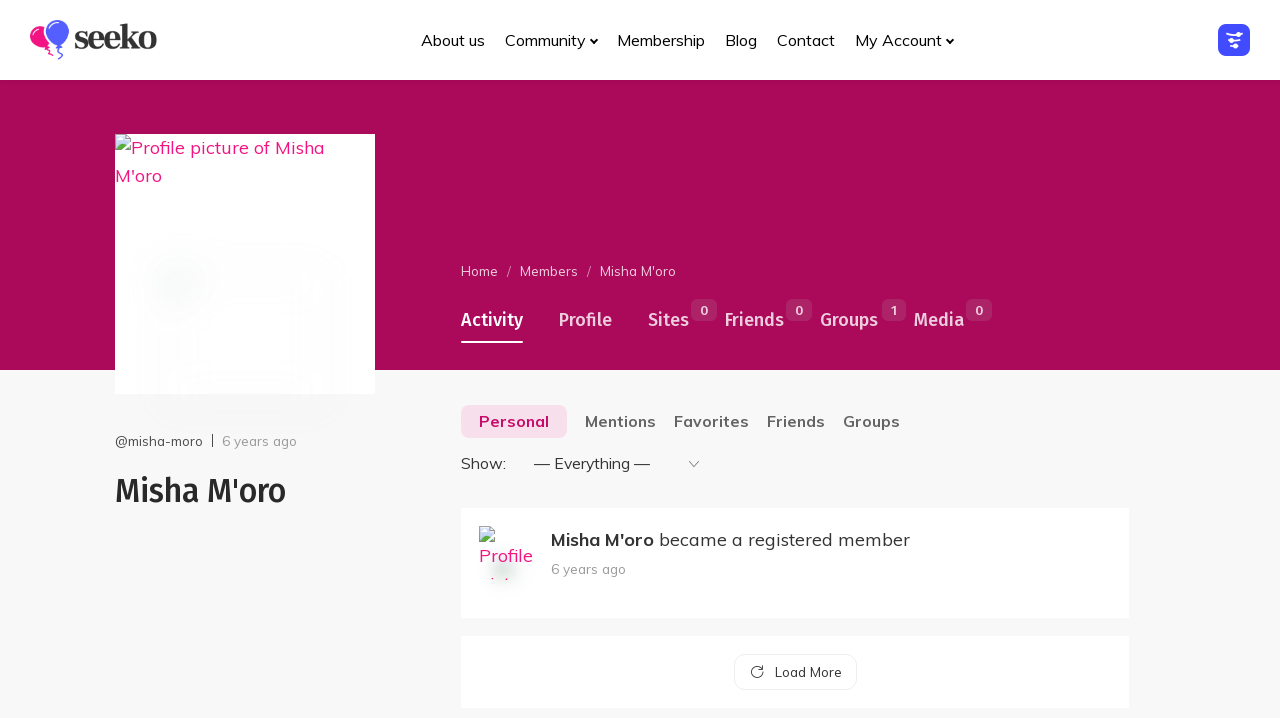

--- FILE ---
content_type: text/html; charset=UTF-8
request_url: https://seeko.seventhqueen.com/dating/members/misha-moro/
body_size: 24044
content:
<!DOCTYPE html>
<html 
	class="no-js" lang="en-US">
<head>
	<meta name="author" content="SeventhQueen"/>
	<meta http-equiv="X-UA-Compatible" content="IE=edge"/>
	<meta charset="UTF-8">
	<meta name="viewport" content="width=device-width, initial-scale=1.0">
	<meta name="mobile-web-app-capable" content="yes">
	<link rel="profile" href="https://gmpg.org/xfn/11">
	<link rel="pingback" href="https://seeko.seventhqueen.com/dating/xmlrpc.php">

		<link rel="alternate" type="application/rss+xml" title="Seeko Dating | Misha M&#039;oro | Activity RSS Feed" href="https://seeko.seventhqueen.com/dating/members/misha-moro/activity/feed/" />
	
	<link rel="alternate" type="application/rss+xml" title="Seeko Dating | Site Wide Activity RSS Feed" href="https://seeko.seventhqueen.com/dating/activity/feed/" />


	<style>@keyframes staxZoneDetectedoeyukvcc {from {opacity:0.99;} to {opacity:1;}}
#header{opacity: 0;animation-duration: 0.001s;-webkit-animation-duration: 0.001s;animation-name: staxZoneDetectedoeyukvcc;-webkit-animation-name: staxZoneDetectedoeyukvcc;}</style><meta name='robots' content='index, follow, max-image-preview:large, max-snippet:-1, max-video-preview:-1' />
	<style>img:is([sizes="auto" i], [sizes^="auto," i]) { contain-intrinsic-size: 3000px 1500px }</style>
	
	<!-- This site is optimized with the Yoast SEO plugin v24.0 - https://yoast.com/wordpress/plugins/seo/ -->
	<title>Misha M&#039;oro | Activity</title>
	<meta property="og:locale" content="en_US" />
	<meta property="og:type" content="website" />
	<meta property="og:site_name" content="Seeko Dating" />
	<meta name="twitter:card" content="summary_large_image" />
	<meta name="twitter:site" content="@seventhqueen" />
	<script type="application/ld+json" class="yoast-schema-graph">{"@context":"https://schema.org","@graph":[{"@type":"WebSite","@id":"https://seeko.seventhqueen.com/dating/#website","url":"https://seeko.seventhqueen.com/dating/","name":"Seeko Dating","description":"Seeko - Build genuine emotions","potentialAction":[{"@type":"SearchAction","target":{"@type":"EntryPoint","urlTemplate":"https://seeko.seventhqueen.com/dating/?s={search_term_string}"},"query-input":{"@type":"PropertyValueSpecification","valueRequired":true,"valueName":"search_term_string"}}],"inLanguage":"en-US"}]}</script>
	<!-- / Yoast SEO plugin. -->


<link rel='dns-prefetch' href='//fonts.googleapis.com' />
<link rel='stylesheet' id='wp-block-library-css' href='https://seeko.seventhqueen.com/dating/wp-includes/css/dist/block-library/style.min.css' type='text/css' media='all' />
<style id='bp-login-form-style-inline-css' type='text/css'>
.widget_bp_core_login_widget .bp-login-widget-user-avatar{float:left}.widget_bp_core_login_widget .bp-login-widget-user-links{margin-left:70px}#bp-login-widget-form label{display:block;font-weight:600;margin:15px 0 5px;width:auto}#bp-login-widget-form input[type=password],#bp-login-widget-form input[type=text]{background-color:#fafafa;border:1px solid #d6d6d6;border-radius:0;font:inherit;font-size:100%;padding:.5em;width:100%}#bp-login-widget-form .bp-login-widget-register-link,#bp-login-widget-form .login-submit{display:inline;width:-moz-fit-content;width:fit-content}#bp-login-widget-form .bp-login-widget-register-link{margin-left:1em}#bp-login-widget-form .bp-login-widget-register-link a{filter:invert(1)}#bp-login-widget-form .bp-login-widget-pwd-link{font-size:80%}

</style>
<style id='bp-member-style-inline-css' type='text/css'>
[data-type="bp/member"] input.components-placeholder__input{border:1px solid #757575;border-radius:2px;flex:1 1 auto;padding:6px 8px}.bp-block-member{position:relative}.bp-block-member .member-content{display:flex}.bp-block-member .user-nicename{display:block}.bp-block-member .user-nicename a{border:none;color:currentColor;text-decoration:none}.bp-block-member .bp-profile-button{width:100%}.bp-block-member .bp-profile-button a.button{bottom:10px;display:inline-block;margin:18px 0 0;position:absolute;right:0}.bp-block-member.has-cover .item-header-avatar,.bp-block-member.has-cover .member-content,.bp-block-member.has-cover .member-description{z-index:2}.bp-block-member.has-cover .member-content,.bp-block-member.has-cover .member-description{padding-top:75px}.bp-block-member.has-cover .bp-member-cover-image{background-color:#c5c5c5;background-position:top;background-repeat:no-repeat;background-size:cover;border:0;display:block;height:150px;left:0;margin:0;padding:0;position:absolute;top:0;width:100%;z-index:1}.bp-block-member img.avatar{height:auto;width:auto}.bp-block-member.avatar-none .item-header-avatar{display:none}.bp-block-member.avatar-none.has-cover{min-height:200px}.bp-block-member.avatar-full{min-height:150px}.bp-block-member.avatar-full .item-header-avatar{width:180px}.bp-block-member.avatar-thumb .member-content{align-items:center;min-height:50px}.bp-block-member.avatar-thumb .item-header-avatar{width:70px}.bp-block-member.avatar-full.has-cover{min-height:300px}.bp-block-member.avatar-full.has-cover .item-header-avatar{width:200px}.bp-block-member.avatar-full.has-cover img.avatar{background:#fffc;border:2px solid #fff;margin-left:20px}.bp-block-member.avatar-thumb.has-cover .item-header-avatar{padding-top:75px}.entry .entry-content .bp-block-member .user-nicename a{border:none;color:currentColor;text-decoration:none}

</style>
<style id='bp-members-style-inline-css' type='text/css'>
[data-type="bp/members"] .components-placeholder.is-appender{min-height:0}[data-type="bp/members"] .components-placeholder.is-appender .components-placeholder__label:empty{display:none}[data-type="bp/members"] .components-placeholder input.components-placeholder__input{border:1px solid #757575;border-radius:2px;flex:1 1 auto;padding:6px 8px}[data-type="bp/members"].avatar-none .member-description{width:calc(100% - 44px)}[data-type="bp/members"].avatar-full .member-description{width:calc(100% - 224px)}[data-type="bp/members"].avatar-thumb .member-description{width:calc(100% - 114px)}[data-type="bp/members"] .member-content{position:relative}[data-type="bp/members"] .member-content .is-right{position:absolute;right:2px;top:2px}[data-type="bp/members"] .columns-2 .member-content .member-description,[data-type="bp/members"] .columns-3 .member-content .member-description,[data-type="bp/members"] .columns-4 .member-content .member-description{padding-left:44px;width:calc(100% - 44px)}[data-type="bp/members"] .columns-3 .is-right{right:-10px}[data-type="bp/members"] .columns-4 .is-right{right:-50px}.bp-block-members.is-grid{display:flex;flex-wrap:wrap;padding:0}.bp-block-members.is-grid .member-content{margin:0 1.25em 1.25em 0;width:100%}@media(min-width:600px){.bp-block-members.columns-2 .member-content{width:calc(50% - .625em)}.bp-block-members.columns-2 .member-content:nth-child(2n){margin-right:0}.bp-block-members.columns-3 .member-content{width:calc(33.33333% - .83333em)}.bp-block-members.columns-3 .member-content:nth-child(3n){margin-right:0}.bp-block-members.columns-4 .member-content{width:calc(25% - .9375em)}.bp-block-members.columns-4 .member-content:nth-child(4n){margin-right:0}}.bp-block-members .member-content{display:flex;flex-direction:column;padding-bottom:1em;text-align:center}.bp-block-members .member-content .item-header-avatar,.bp-block-members .member-content .member-description{width:100%}.bp-block-members .member-content .item-header-avatar{margin:0 auto}.bp-block-members .member-content .item-header-avatar img.avatar{display:inline-block}@media(min-width:600px){.bp-block-members .member-content{flex-direction:row;text-align:left}.bp-block-members .member-content .item-header-avatar,.bp-block-members .member-content .member-description{width:auto}.bp-block-members .member-content .item-header-avatar{margin:0}}.bp-block-members .member-content .user-nicename{display:block}.bp-block-members .member-content .user-nicename a{border:none;color:currentColor;text-decoration:none}.bp-block-members .member-content time{color:#767676;display:block;font-size:80%}.bp-block-members.avatar-none .item-header-avatar{display:none}.bp-block-members.avatar-full{min-height:190px}.bp-block-members.avatar-full .item-header-avatar{width:180px}.bp-block-members.avatar-thumb .member-content{min-height:80px}.bp-block-members.avatar-thumb .item-header-avatar{width:70px}.bp-block-members.columns-2 .member-content,.bp-block-members.columns-3 .member-content,.bp-block-members.columns-4 .member-content{display:block;text-align:center}.bp-block-members.columns-2 .member-content .item-header-avatar,.bp-block-members.columns-3 .member-content .item-header-avatar,.bp-block-members.columns-4 .member-content .item-header-avatar{margin:0 auto}.bp-block-members img.avatar{height:auto;max-width:-moz-fit-content;max-width:fit-content;width:auto}.bp-block-members .member-content.has-activity{align-items:center}.bp-block-members .member-content.has-activity .item-header-avatar{padding-right:1em}.bp-block-members .member-content.has-activity .wp-block-quote{margin-bottom:0;text-align:left}.bp-block-members .member-content.has-activity .wp-block-quote cite a,.entry .entry-content .bp-block-members .user-nicename a{border:none;color:currentColor;text-decoration:none}

</style>
<style id='bp-dynamic-members-style-inline-css' type='text/css'>
.bp-dynamic-block-container .item-options{font-size:.5em;margin:0 0 1em;padding:1em 0}.bp-dynamic-block-container .item-options a.selected{font-weight:600}.bp-dynamic-block-container ul.item-list{list-style:none;margin:1em 0;padding-left:0}.bp-dynamic-block-container ul.item-list li{margin-bottom:1em}.bp-dynamic-block-container ul.item-list li:after,.bp-dynamic-block-container ul.item-list li:before{content:" ";display:table}.bp-dynamic-block-container ul.item-list li:after{clear:both}.bp-dynamic-block-container ul.item-list li .item-avatar{float:left;width:60px}.bp-dynamic-block-container ul.item-list li .item{margin-left:70px}

</style>
<style id='bp-online-members-style-inline-css' type='text/css'>
.widget_bp_core_whos_online_widget .avatar-block,[data-type="bp/online-members"] .avatar-block{display:flex;flex-flow:row wrap}.widget_bp_core_whos_online_widget .avatar-block img,[data-type="bp/online-members"] .avatar-block img{margin:.5em}

</style>
<style id='bp-active-members-style-inline-css' type='text/css'>
.widget_bp_core_recently_active_widget .avatar-block,[data-type="bp/active-members"] .avatar-block{display:flex;flex-flow:row wrap}.widget_bp_core_recently_active_widget .avatar-block img,[data-type="bp/active-members"] .avatar-block img{margin:.5em}

</style>
<style id='bp-latest-activities-style-inline-css' type='text/css'>
.bp-latest-activities .components-flex.components-select-control select[multiple]{height:auto;padding:0 8px}.bp-latest-activities .components-flex.components-select-control select[multiple]+.components-input-control__suffix svg{display:none}.bp-latest-activities-block a,.entry .entry-content .bp-latest-activities-block a{border:none;text-decoration:none}.bp-latest-activities-block .activity-list.item-list blockquote{border:none;padding:0}.bp-latest-activities-block .activity-list.item-list blockquote .activity-item:not(.mini){box-shadow:1px 0 4px #00000026;padding:0 1em;position:relative}.bp-latest-activities-block .activity-list.item-list blockquote .activity-item:not(.mini):after,.bp-latest-activities-block .activity-list.item-list blockquote .activity-item:not(.mini):before{border-color:#0000;border-style:solid;content:"";display:block;height:0;left:15px;position:absolute;width:0}.bp-latest-activities-block .activity-list.item-list blockquote .activity-item:not(.mini):before{border-top-color:#00000026;border-width:9px;bottom:-18px;left:14px}.bp-latest-activities-block .activity-list.item-list blockquote .activity-item:not(.mini):after{border-top-color:#fff;border-width:8px;bottom:-16px}.bp-latest-activities-block .activity-list.item-list blockquote .activity-item.mini .avatar{display:inline-block;height:20px;margin-right:2px;vertical-align:middle;width:20px}.bp-latest-activities-block .activity-list.item-list footer{align-items:center;display:flex}.bp-latest-activities-block .activity-list.item-list footer img.avatar{border:none;display:inline-block;margin-right:.5em}.bp-latest-activities-block .activity-list.item-list footer .activity-time-since{font-size:90%}.bp-latest-activities-block .widget-error{border-left:4px solid #0b80a4;box-shadow:1px 0 4px #00000026}.bp-latest-activities-block .widget-error p{padding:0 1em}

</style>
<style id='bp-recent-posts-style-inline-css' type='text/css'>
.bp-recent-posts-block-container a{box-shadow:none;text-decoration:none}.bp-recent-posts-block-container ul.item-list{list-style:none;margin:10px 0}.bp-recent-posts-block-container ul.activity-list{padding:0}.bp-recent-posts-block-container ul.activity-list blockquote{margin:0 0 1.5em;overflow:visible;padding:0 0 .75em .75em}.bp-recent-posts-block-container ul.activity-list img{margin-bottom:.5em}.bp-recent-posts-block-container ul.activity-list li{border-bottom:1px solid #ccc;margin-bottom:1em}.bp-recent-posts-block-container ul.activity-list li .activity-header p{margin-bottom:.5em}.bp-recent-posts-block-container ul.activity-list li .activity-header p .time-since{color:#767676;font-size:80%;text-decoration:none}.bp-recent-posts-block-container ul.activity-list li:last-child{border-bottom:0}

</style>
<style id='bp-friends-style-inline-css' type='text/css'>
.bp-dynamic-block-container .item-options{font-size:.5em;margin:0 0 1em;padding:1em 0}.bp-dynamic-block-container .item-options a.selected{font-weight:600}.bp-dynamic-block-container ul.item-list{list-style:none;margin:1em 0;padding-left:0}.bp-dynamic-block-container ul.item-list li{margin-bottom:1em}.bp-dynamic-block-container ul.item-list li:after,.bp-dynamic-block-container ul.item-list li:before{content:" ";display:table}.bp-dynamic-block-container ul.item-list li:after{clear:both}.bp-dynamic-block-container ul.item-list li .item-avatar{float:left;width:60px}.bp-dynamic-block-container ul.item-list li .item{margin-left:70px}

</style>
<style id='bp-group-style-inline-css' type='text/css'>
[data-type="bp/group"] input.components-placeholder__input{border:1px solid #757575;border-radius:2px;flex:1 1 auto;padding:6px 8px}.bp-block-group{position:relative}.bp-block-group .group-content{display:flex}.bp-block-group .group-description{width:100%}.bp-block-group .group-description-content{margin-bottom:18px;width:100%}.bp-block-group .bp-profile-button{overflow:hidden;width:100%}.bp-block-group .bp-profile-button a.button{margin:18px 0 0}.bp-block-group.has-cover .group-content,.bp-block-group.has-cover .group-description,.bp-block-group.has-cover .item-header-avatar{z-index:2}.bp-block-group.has-cover .group-content,.bp-block-group.has-cover .group-description{padding-top:75px}.bp-block-group.has-cover .bp-group-cover-image{background-color:#c5c5c5;background-position:top;background-repeat:no-repeat;background-size:cover;border:0;display:block;height:150px;left:0;margin:0;padding:0;position:absolute;top:0;width:100%;z-index:1}.bp-block-group img.avatar{height:auto;width:auto}.bp-block-group.avatar-none .item-header-avatar{display:none}.bp-block-group.avatar-full{min-height:150px}.bp-block-group.avatar-full .item-header-avatar{width:180px}.bp-block-group.avatar-full .group-description{padding-left:35px}.bp-block-group.avatar-thumb .item-header-avatar{width:70px}.bp-block-group.avatar-thumb .item-header-avatar img.avatar{margin-top:15px}.bp-block-group.avatar-none.has-cover{min-height:200px}.bp-block-group.avatar-none.has-cover .item-header-avatar{padding-top:75px}.bp-block-group.avatar-full.has-cover{min-height:300px}.bp-block-group.avatar-full.has-cover .item-header-avatar{width:200px}.bp-block-group.avatar-full.has-cover img.avatar{background:#fffc;border:2px solid #fff;margin-left:20px}.bp-block-group.avatar-thumb:not(.has-description) .group-content{align-items:center;min-height:50px}.bp-block-group.avatar-thumb.has-cover .item-header-avatar{padding-top:75px}.bp-block-group.has-description .bp-profile-button a.button{display:block;float:right}

</style>
<style id='bp-groups-style-inline-css' type='text/css'>
[data-type="bp/groups"] .components-placeholder.is-appender{min-height:0}[data-type="bp/groups"] .components-placeholder.is-appender .components-placeholder__label:empty{display:none}[data-type="bp/groups"] .components-placeholder input.components-placeholder__input{border:1px solid #757575;border-radius:2px;flex:1 1 auto;padding:6px 8px}[data-type="bp/groups"].avatar-none .group-description{width:calc(100% - 44px)}[data-type="bp/groups"].avatar-full .group-description{width:calc(100% - 224px)}[data-type="bp/groups"].avatar-thumb .group-description{width:calc(100% - 114px)}[data-type="bp/groups"] .group-content{position:relative}[data-type="bp/groups"] .group-content .is-right{position:absolute;right:2px;top:2px}[data-type="bp/groups"] .columns-2 .group-content .group-description,[data-type="bp/groups"] .columns-3 .group-content .group-description,[data-type="bp/groups"] .columns-4 .group-content .group-description{padding-left:44px;width:calc(100% - 44px)}[data-type="bp/groups"] .columns-3 .is-right{right:-10px}[data-type="bp/groups"] .columns-4 .is-right{right:-50px}.bp-block-groups.is-grid{display:flex;flex-wrap:wrap;padding:0}.bp-block-groups.is-grid .group-content{margin:0 1.25em 1.25em 0;width:100%}@media(min-width:600px){.bp-block-groups.columns-2 .group-content{width:calc(50% - .625em)}.bp-block-groups.columns-2 .group-content:nth-child(2n){margin-right:0}.bp-block-groups.columns-3 .group-content{width:calc(33.33333% - .83333em)}.bp-block-groups.columns-3 .group-content:nth-child(3n){margin-right:0}.bp-block-groups.columns-4 .group-content{width:calc(25% - .9375em)}.bp-block-groups.columns-4 .group-content:nth-child(4n){margin-right:0}}.bp-block-groups .group-content{display:flex;flex-direction:column;padding-bottom:1em;text-align:center}.bp-block-groups .group-content .group-description,.bp-block-groups .group-content .item-header-avatar{width:100%}.bp-block-groups .group-content .item-header-avatar{margin:0 auto}.bp-block-groups .group-content .item-header-avatar img.avatar{display:inline-block}@media(min-width:600px){.bp-block-groups .group-content{flex-direction:row;text-align:left}.bp-block-groups .group-content .group-description,.bp-block-groups .group-content .item-header-avatar{width:auto}.bp-block-groups .group-content .item-header-avatar{margin:0}}.bp-block-groups .group-content time{color:#767676;display:block;font-size:80%}.bp-block-groups.avatar-none .item-header-avatar{display:none}.bp-block-groups.avatar-full{min-height:190px}.bp-block-groups.avatar-full .item-header-avatar{width:180px}.bp-block-groups.avatar-thumb .group-content{min-height:80px}.bp-block-groups.avatar-thumb .item-header-avatar{width:70px}.bp-block-groups.columns-2 .group-content,.bp-block-groups.columns-3 .group-content,.bp-block-groups.columns-4 .group-content{display:block;text-align:center}.bp-block-groups.columns-2 .group-content .item-header-avatar,.bp-block-groups.columns-3 .group-content .item-header-avatar,.bp-block-groups.columns-4 .group-content .item-header-avatar{margin:0 auto}.bp-block-groups img.avatar{height:auto;max-width:-moz-fit-content;max-width:fit-content;width:auto}.bp-block-groups .member-content.has-description{align-items:center}.bp-block-groups .member-content.has-description .item-header-avatar{padding-right:1em}.bp-block-groups .member-content.has-description .group-description-content{margin-bottom:0;text-align:left}

</style>
<style id='bp-dynamic-groups-style-inline-css' type='text/css'>
.bp-dynamic-block-container .item-options{font-size:.5em;margin:0 0 1em;padding:1em 0}.bp-dynamic-block-container .item-options a.selected{font-weight:600}.bp-dynamic-block-container ul.item-list{list-style:none;margin:1em 0;padding-left:0}.bp-dynamic-block-container ul.item-list li{margin-bottom:1em}.bp-dynamic-block-container ul.item-list li:after,.bp-dynamic-block-container ul.item-list li:before{content:" ";display:table}.bp-dynamic-block-container ul.item-list li:after{clear:both}.bp-dynamic-block-container ul.item-list li .item-avatar{float:left;width:60px}.bp-dynamic-block-container ul.item-list li .item{margin-left:70px}

</style>
<style id='bp-sitewide-notices-style-inline-css' type='text/css'>
.bp-sitewide-notice-block .bp-screen-reader-text,[data-type="bp/sitewide-notices"] .bp-screen-reader-text{border:0;clip:rect(0 0 0 0);height:1px;margin:-1px;overflow:hidden;padding:0;position:absolute;width:1px;word-wrap:normal!important}.bp-sitewide-notice-block [data-bp-tooltip]:after,[data-type="bp/sitewide-notices"] [data-bp-tooltip]:after{background-color:#fff;border:1px solid #737373;border-radius:1px;box-shadow:4px 4px 8px #0003;color:#333;content:attr(data-bp-tooltip);display:none;font-family:Helvetica Neue,Helvetica,Arial,san-serif;font-size:12px;font-weight:400;letter-spacing:normal;line-height:1.25;max-width:200px;opacity:0;padding:5px 8px;pointer-events:none;position:absolute;text-shadow:none;text-transform:none;transform:translateZ(0);transition:all 1.5s ease;visibility:hidden;white-space:nowrap;word-wrap:break-word;z-index:100000}.bp-sitewide-notice-block .bp-tooltip:after,[data-type="bp/sitewide-notices"] .bp-tooltip:after{left:50%;margin-top:7px;top:110%;transform:translate(-50%)}.bp-sitewide-notice-block{border-left:4px solid #ff853c;padding-left:1em;position:relative}.bp-sitewide-notice-block h2:before{background:none;border:none}.bp-sitewide-notice-block .dismiss-notice{background-color:#0000;border:1px solid #ff853c;color:#ff853c;display:block;padding:.2em .5em;position:absolute;right:.5em;top:.5em;width:-moz-fit-content;width:fit-content}.bp-sitewide-notice-block .dismiss-notice:hover{background-color:#ff853c;color:#fff}

</style>
<link rel='stylesheet' id='seeko-google-fonts-css' href='//fonts.googleapis.com/css?family=Muli%3Aregular%2Citalic%2C700%7CFira+Sans%3Aregular%2Citalic%2C500%7CMerriweather%3A300italic' type='text/css' media='all' />
<style id='classic-theme-styles-inline-css' type='text/css'>
/*! This file is auto-generated */
.wp-block-button__link{color:#fff;background-color:#32373c;border-radius:9999px;box-shadow:none;text-decoration:none;padding:calc(.667em + 2px) calc(1.333em + 2px);font-size:1.125em}.wp-block-file__button{background:#32373c;color:#fff;text-decoration:none}
</style>
<style id='global-styles-inline-css' type='text/css'>
:root{--wp--preset--aspect-ratio--square: 1;--wp--preset--aspect-ratio--4-3: 4/3;--wp--preset--aspect-ratio--3-4: 3/4;--wp--preset--aspect-ratio--3-2: 3/2;--wp--preset--aspect-ratio--2-3: 2/3;--wp--preset--aspect-ratio--16-9: 16/9;--wp--preset--aspect-ratio--9-16: 9/16;--wp--preset--color--black: #000000;--wp--preset--color--cyan-bluish-gray: #abb8c3;--wp--preset--color--white: #ffffff;--wp--preset--color--pale-pink: #f78da7;--wp--preset--color--vivid-red: #cf2e2e;--wp--preset--color--luminous-vivid-orange: #ff6900;--wp--preset--color--luminous-vivid-amber: #fcb900;--wp--preset--color--light-green-cyan: #7bdcb5;--wp--preset--color--vivid-green-cyan: #00d084;--wp--preset--color--pale-cyan-blue: #8ed1fc;--wp--preset--color--vivid-cyan-blue: #0693e3;--wp--preset--color--vivid-purple: #9b51e0;--wp--preset--color--primary: #f21483;--wp--preset--color--secondary: #7c7c7c;--wp--preset--color--tertiary: #555EFF;--wp--preset--color--very-light-gray: #eeeeee;--wp--preset--color--very-dark-gray: #313131;--wp--preset--gradient--vivid-cyan-blue-to-vivid-purple: linear-gradient(135deg,rgba(6,147,227,1) 0%,rgb(155,81,224) 100%);--wp--preset--gradient--light-green-cyan-to-vivid-green-cyan: linear-gradient(135deg,rgb(122,220,180) 0%,rgb(0,208,130) 100%);--wp--preset--gradient--luminous-vivid-amber-to-luminous-vivid-orange: linear-gradient(135deg,rgba(252,185,0,1) 0%,rgba(255,105,0,1) 100%);--wp--preset--gradient--luminous-vivid-orange-to-vivid-red: linear-gradient(135deg,rgba(255,105,0,1) 0%,rgb(207,46,46) 100%);--wp--preset--gradient--very-light-gray-to-cyan-bluish-gray: linear-gradient(135deg,rgb(238,238,238) 0%,rgb(169,184,195) 100%);--wp--preset--gradient--cool-to-warm-spectrum: linear-gradient(135deg,rgb(74,234,220) 0%,rgb(151,120,209) 20%,rgb(207,42,186) 40%,rgb(238,44,130) 60%,rgb(251,105,98) 80%,rgb(254,248,76) 100%);--wp--preset--gradient--blush-light-purple: linear-gradient(135deg,rgb(255,206,236) 0%,rgb(152,150,240) 100%);--wp--preset--gradient--blush-bordeaux: linear-gradient(135deg,rgb(254,205,165) 0%,rgb(254,45,45) 50%,rgb(107,0,62) 100%);--wp--preset--gradient--luminous-dusk: linear-gradient(135deg,rgb(255,203,112) 0%,rgb(199,81,192) 50%,rgb(65,88,208) 100%);--wp--preset--gradient--pale-ocean: linear-gradient(135deg,rgb(255,245,203) 0%,rgb(182,227,212) 50%,rgb(51,167,181) 100%);--wp--preset--gradient--electric-grass: linear-gradient(135deg,rgb(202,248,128) 0%,rgb(113,206,126) 100%);--wp--preset--gradient--midnight: linear-gradient(135deg,rgb(2,3,129) 0%,rgb(40,116,252) 100%);--wp--preset--font-size--small: 13px;--wp--preset--font-size--medium: 20px;--wp--preset--font-size--large: 36px;--wp--preset--font-size--x-large: 42px;--wp--preset--spacing--20: 0.44rem;--wp--preset--spacing--30: 0.67rem;--wp--preset--spacing--40: 1rem;--wp--preset--spacing--50: 1.5rem;--wp--preset--spacing--60: 2.25rem;--wp--preset--spacing--70: 3.38rem;--wp--preset--spacing--80: 5.06rem;--wp--preset--shadow--natural: 6px 6px 9px rgba(0, 0, 0, 0.2);--wp--preset--shadow--deep: 12px 12px 50px rgba(0, 0, 0, 0.4);--wp--preset--shadow--sharp: 6px 6px 0px rgba(0, 0, 0, 0.2);--wp--preset--shadow--outlined: 6px 6px 0px -3px rgba(255, 255, 255, 1), 6px 6px rgba(0, 0, 0, 1);--wp--preset--shadow--crisp: 6px 6px 0px rgba(0, 0, 0, 1);}:where(.is-layout-flex){gap: 0.5em;}:where(.is-layout-grid){gap: 0.5em;}body .is-layout-flex{display: flex;}.is-layout-flex{flex-wrap: wrap;align-items: center;}.is-layout-flex > :is(*, div){margin: 0;}body .is-layout-grid{display: grid;}.is-layout-grid > :is(*, div){margin: 0;}:where(.wp-block-columns.is-layout-flex){gap: 2em;}:where(.wp-block-columns.is-layout-grid){gap: 2em;}:where(.wp-block-post-template.is-layout-flex){gap: 1.25em;}:where(.wp-block-post-template.is-layout-grid){gap: 1.25em;}.has-black-color{color: var(--wp--preset--color--black) !important;}.has-cyan-bluish-gray-color{color: var(--wp--preset--color--cyan-bluish-gray) !important;}.has-white-color{color: var(--wp--preset--color--white) !important;}.has-pale-pink-color{color: var(--wp--preset--color--pale-pink) !important;}.has-vivid-red-color{color: var(--wp--preset--color--vivid-red) !important;}.has-luminous-vivid-orange-color{color: var(--wp--preset--color--luminous-vivid-orange) !important;}.has-luminous-vivid-amber-color{color: var(--wp--preset--color--luminous-vivid-amber) !important;}.has-light-green-cyan-color{color: var(--wp--preset--color--light-green-cyan) !important;}.has-vivid-green-cyan-color{color: var(--wp--preset--color--vivid-green-cyan) !important;}.has-pale-cyan-blue-color{color: var(--wp--preset--color--pale-cyan-blue) !important;}.has-vivid-cyan-blue-color{color: var(--wp--preset--color--vivid-cyan-blue) !important;}.has-vivid-purple-color{color: var(--wp--preset--color--vivid-purple) !important;}.has-black-background-color{background-color: var(--wp--preset--color--black) !important;}.has-cyan-bluish-gray-background-color{background-color: var(--wp--preset--color--cyan-bluish-gray) !important;}.has-white-background-color{background-color: var(--wp--preset--color--white) !important;}.has-pale-pink-background-color{background-color: var(--wp--preset--color--pale-pink) !important;}.has-vivid-red-background-color{background-color: var(--wp--preset--color--vivid-red) !important;}.has-luminous-vivid-orange-background-color{background-color: var(--wp--preset--color--luminous-vivid-orange) !important;}.has-luminous-vivid-amber-background-color{background-color: var(--wp--preset--color--luminous-vivid-amber) !important;}.has-light-green-cyan-background-color{background-color: var(--wp--preset--color--light-green-cyan) !important;}.has-vivid-green-cyan-background-color{background-color: var(--wp--preset--color--vivid-green-cyan) !important;}.has-pale-cyan-blue-background-color{background-color: var(--wp--preset--color--pale-cyan-blue) !important;}.has-vivid-cyan-blue-background-color{background-color: var(--wp--preset--color--vivid-cyan-blue) !important;}.has-vivid-purple-background-color{background-color: var(--wp--preset--color--vivid-purple) !important;}.has-black-border-color{border-color: var(--wp--preset--color--black) !important;}.has-cyan-bluish-gray-border-color{border-color: var(--wp--preset--color--cyan-bluish-gray) !important;}.has-white-border-color{border-color: var(--wp--preset--color--white) !important;}.has-pale-pink-border-color{border-color: var(--wp--preset--color--pale-pink) !important;}.has-vivid-red-border-color{border-color: var(--wp--preset--color--vivid-red) !important;}.has-luminous-vivid-orange-border-color{border-color: var(--wp--preset--color--luminous-vivid-orange) !important;}.has-luminous-vivid-amber-border-color{border-color: var(--wp--preset--color--luminous-vivid-amber) !important;}.has-light-green-cyan-border-color{border-color: var(--wp--preset--color--light-green-cyan) !important;}.has-vivid-green-cyan-border-color{border-color: var(--wp--preset--color--vivid-green-cyan) !important;}.has-pale-cyan-blue-border-color{border-color: var(--wp--preset--color--pale-cyan-blue) !important;}.has-vivid-cyan-blue-border-color{border-color: var(--wp--preset--color--vivid-cyan-blue) !important;}.has-vivid-purple-border-color{border-color: var(--wp--preset--color--vivid-purple) !important;}.has-vivid-cyan-blue-to-vivid-purple-gradient-background{background: var(--wp--preset--gradient--vivid-cyan-blue-to-vivid-purple) !important;}.has-light-green-cyan-to-vivid-green-cyan-gradient-background{background: var(--wp--preset--gradient--light-green-cyan-to-vivid-green-cyan) !important;}.has-luminous-vivid-amber-to-luminous-vivid-orange-gradient-background{background: var(--wp--preset--gradient--luminous-vivid-amber-to-luminous-vivid-orange) !important;}.has-luminous-vivid-orange-to-vivid-red-gradient-background{background: var(--wp--preset--gradient--luminous-vivid-orange-to-vivid-red) !important;}.has-very-light-gray-to-cyan-bluish-gray-gradient-background{background: var(--wp--preset--gradient--very-light-gray-to-cyan-bluish-gray) !important;}.has-cool-to-warm-spectrum-gradient-background{background: var(--wp--preset--gradient--cool-to-warm-spectrum) !important;}.has-blush-light-purple-gradient-background{background: var(--wp--preset--gradient--blush-light-purple) !important;}.has-blush-bordeaux-gradient-background{background: var(--wp--preset--gradient--blush-bordeaux) !important;}.has-luminous-dusk-gradient-background{background: var(--wp--preset--gradient--luminous-dusk) !important;}.has-pale-ocean-gradient-background{background: var(--wp--preset--gradient--pale-ocean) !important;}.has-electric-grass-gradient-background{background: var(--wp--preset--gradient--electric-grass) !important;}.has-midnight-gradient-background{background: var(--wp--preset--gradient--midnight) !important;}.has-small-font-size{font-size: var(--wp--preset--font-size--small) !important;}.has-medium-font-size{font-size: var(--wp--preset--font-size--medium) !important;}.has-large-font-size{font-size: var(--wp--preset--font-size--large) !important;}.has-x-large-font-size{font-size: var(--wp--preset--font-size--x-large) !important;}
:where(.wp-block-post-template.is-layout-flex){gap: 1.25em;}:where(.wp-block-post-template.is-layout-grid){gap: 1.25em;}
:where(.wp-block-columns.is-layout-flex){gap: 2em;}:where(.wp-block-columns.is-layout-grid){gap: 2em;}
:root :where(.wp-block-pullquote){font-size: 1.5em;line-height: 1.6;}
</style>
<link rel='stylesheet' id='bp-mentions-css-css' href='https://seeko.seventhqueen.com/dating/wp-content/plugins/buddypress/bp-activity/css/mentions.min.css' type='text/css' media='all' />
<link rel='stylesheet' id='contact-form-7-css' href='https://seeko.seventhqueen.com/dating/wp-content/plugins/contact-form-7/includes/css/styles.css' type='text/css' media='all' />
<link rel='stylesheet' id='pmpro_frontend_base-css' href='https://seeko.seventhqueen.com/dating/wp-content/plugins/paid-memberships-pro/css/frontend/base.css' type='text/css' media='all' />
<link rel='stylesheet' id='pmpro_frontend_variation_1-css' href='https://seeko.seventhqueen.com/dating/wp-content/plugins/paid-memberships-pro/css/frontend/variation_1.css' type='text/css' media='all' />
<link rel='stylesheet' id='select2-css' href='https://seeko.seventhqueen.com/dating/wp-content/plugins/paid-memberships-pro/css/select2.min.css' type='text/css' media='screen' />
<link rel='stylesheet' id='bp-parent-css-css' href='https://seeko.seventhqueen.com/dating/wp-content/themes/seeko/buddypress/legacy/css/buddypress.min.css' type='text/css' media='screen' />
<link rel='stylesheet' id='pmpro-frontend-css' href='https://seeko.seventhqueen.com/dating/wp-content/themes/seeko/paid-memberships-pro/css/frontend.min.css' type='text/css' media='screen' />
<link rel='stylesheet' id='seeko-icons-css' href='https://seeko.seventhqueen.com/dating/wp-content/themes/seeko/assets/icon/style.css' type='text/css' media='all' />
<link rel='stylesheet' id='seeko-css' href='https://seeko.seventhqueen.com/dating/wp-content/themes/seeko/assets/theme-static.min.css' type='text/css' media='all' />
<style id='seeko-inline-css' type='text/css'>
@media only screen and (max-width : 768px) {.elementor-invisible{visibility:visible;}.animated {opacity: 1;filter: alpha(opacity=100);-webkit-animation: none;-moz-animation: none;-o-animation: none;animation: none;}}
</style>
<link rel='stylesheet' id='seeko-search-css' href='https://seeko.seventhqueen.com/dating/wp-content/plugins/seeko-search/public/assets/css/seeko-search.min.css' type='text/css' media='all' />
<link rel='stylesheet' id='rt-mediaelement-css' href='https://seeko.seventhqueen.com/dating/wp-content/plugins/buddypress-media/lib/media-element/mediaelementplayer-legacy.min.css' type='text/css' media='all' />
<link rel='stylesheet' id='rt-mediaelement-wp-css' href='https://seeko.seventhqueen.com/dating/wp-content/plugins/buddypress-media/lib/media-element/wp-mediaelement.min.css' type='text/css' media='all' />
<link rel='stylesheet' id='rtmedia-upload-terms-main-css' href='https://seeko.seventhqueen.com/dating/wp-content/plugins/buddypress-media/app/assets/css/rtm-upload-terms.min.css' type='text/css' media='all' />
<link rel='stylesheet' id='rtmedia-main-css' href='https://seeko.seventhqueen.com/dating/wp-content/themes/seeko/rtmedia/css/rtmedia.css' type='text/css' media='all' />
<link rel='stylesheet' id='svq-dynamic-css' href='https://seeko.seventhqueen.com/dating/wp-content/uploads/sites/2/custom_styles/seeko-dynamic.css' type='text/css' media='all' />
<link rel='stylesheet' id='material-icons-css' href='https://seeko.seventhqueen.com/dating/wp-content/plugins/stax-premium/assets/css/materialdesignicons.css' type='text/css' media='all' />
<link rel='stylesheet' id='stax-style-css' href='https://seeko.seventhqueen.com/dating/wp-content/plugins/stax-premium/assets/css/stax.css' type='text/css' media='all' />
<script type="text/javascript" src="https://seeko.seventhqueen.com/dating/wp-content/plugins/stax-premium/assets/js/wgxpath.install.js" id="stax-wgxpath-js"></script>
<script type="text/javascript" src="https://seeko.seventhqueen.com/dating/wp-content/plugins/stax-premium/assets/js/replace.js" id="stax-replace-js"></script>
<script type="text/javascript" id="stax-replace-js-after">
/* <![CDATA[ */
var staxResponsive = {"#header":{"desktop":"<div class=\"header-section stax-hs element-mxqt8v9j  header-default  header-sticky    \"    data-height=\"80\" > <div class=\"header-content sq-container-fluid\"> <div class=\"sq-row\"> <div class=\"header-item sq-column sq-col element-2me5y2rm  sq-col-auto align-items-center  \"  data-item-type=\"column\" data-element-id=\"2me5y2rm\" data-element-context=\"Column\" > <div class=\"item sq-logo element-da47z4jr is-full-height\" > <a class=\"item-child\" href=\"https:\/\/seeko.seventhqueen.com\/dating\">  <img src=\"https:\/\/seeko.seventhqueen.com\/dating\/wp-content\/uploads\/sites\/2\/2018\/12\/Logo-2.1@2x.png\" alt=\"\"   >  <\/a> <\/div>  <\/div> <div class=\"header-item sq-column sq-col element-5jfykmzq   align-items-center  justify-content-center  \"  data-item-type=\"column\" data-element-id=\"5jfykmzq\" data-element-context=\"Column\" > <div class=\"item sq-menu element-af9gen46 is-full-height\" >  <div class=\"menu-default item-child   flexMenu \">  <ul id=\"menu-menu-4\" class=\"main-menu\"><li class=\"menu-item menu-item-type-post_type menu-item-object-page\"><a href=\"https:\/\/seeko.seventhqueen.com\/dating\/about-us\/\" class=\"item\" data-hover=\"About us\">About us<\/a><\/li><li class=\"menu-item menu-item-type-custom menu-item-object-custom current-menu-ancestor current-menu-parent menu-item-has-children has-submenu\"><a href=\"#\" class=\"item\" data-hover=\"Community\">Community<\/a><ul class=\"submenu\">\t<li class=\"menu-item menu-item-type-post_type menu-item-object-buddypress current-menu-item\"><a href=\"https:\/\/seeko.seventhqueen.com\/dating\/members\/\" class=\"item\" data-hover=\"Members\">Members<\/a><\/li>\t<li class=\"menu-item menu-item-type-post_type menu-item-object-buddypress\"><a href=\"https:\/\/seeko.seventhqueen.com\/dating\/groups\/\" class=\"item\" data-hover=\"Groups\">Groups<\/a><\/li>\t<li class=\"menu-item menu-item-type-post_type menu-item-object-buddypress\"><a href=\"https:\/\/seeko.seventhqueen.com\/dating\/activity\/\" class=\"item\" data-hover=\"Activity\">Activity<\/a><\/li><\/ul><\/li><li class=\"menu-item menu-item-type-post_type menu-item-object-page\"><a href=\"https:\/\/seeko.seventhqueen.com\/dating\/membership-account\/membership-levels\/\" class=\"item\" data-hover=\"Membership\">Membership<\/a><\/li><li class=\"menu-item menu-item-type-post_type menu-item-object-page\"><a href=\"https:\/\/seeko.seventhqueen.com\/dating\/blog\/\" class=\"item\" data-hover=\"Blog\">Blog<\/a><\/li><li class=\"menu-item menu-item-type-post_type menu-item-object-page\"><a href=\"https:\/\/seeko.seventhqueen.com\/dating\/contact\/\" class=\"item\" data-hover=\"Contact\">Contact<\/a><\/li><li class=\"svq-ajax-menu svq-ajax-avatar-nav svq-ajax-login-avatar-nav menu-item menu-item-type-custom menu-item-object-custom menu-item-has-children has-submenu\"><a title=\"\" href=\"https:\/\/seeko.seventhqueen.com\/dating\/wp-login.php?redirect_to=https%3A%2F%2Fseeko.seventhqueen.com%2Fdating%2Fmembers%2Fmisha-moro%2F\" class=\"item\" data-hover=\"My Account\">My Account<\/a><ul class=\"submenu\">\t<li class=\"svq-ajax-menu svq-ajax-login-nav menu-item menu-item-type-custom menu-item-object-custom\"><a href=\"https:\/\/seeko.seventhqueen.com\/dating\/wp-login.php?redirect_to=https%3A%2F%2Fseeko.seventhqueen.com%2Fdating%2Fmembers%2Fmisha-moro%2F\" class=\"item\" data-hover=\"Log In\">Log In<\/a><\/li>\t<li class=\"svq-ajax-menu svq-ajax-register-nav menu-item menu-item-type-custom menu-item-object-custom\"><a href=\"https:\/\/seeko.seventhqueen.com\/dating\/register\/\" class=\"item\" data-hover=\"Register\">Register<\/a><\/li><\/ul><\/li><\/ul>  <\/div>  <\/div>  <\/div> <div class=\"header-item sq-column sq-col element-nctuiltr  sq-col-auto align-items-center  \"  data-item-type=\"column\" data-element-id=\"nctuiltr\" data-element-context=\"Column\" > <div class=\"item sq-image element-8zz78s8 is-full-height open-seeko-search trigger-trace\" > <a class=\"item-child\" href=\"#\" target=\"_self\"> <img src=\"https:\/\/seeko.seventhqueen.com\/dating\/wp-content\/uploads\/sites\/2\/2018\/09\/seeko-pro-search-button@2x.png\" class=\"item-image\" alt=\"\"> <\/a> <\/div>  <\/div>  <\/div> <\/div> <\/div> ","tablet":"<div class=\"header-section stax-hs element-mxqt8v9j  header-default  header-sticky    \"    data-height=\"80\" > <div class=\"header-content sq-container-fluid\"> <div class=\"sq-row\"> <div class=\"header-item sq-column sq-col element-2me5y2rm  sq-col-auto align-items-center  \"  data-item-type=\"column\" data-element-id=\"2me5y2rm\" data-element-context=\"Column\" > <div class=\"item sq-menu-modburger element-af9gen46 is-full-height\" >  <div class=\"sq-menu-modburger-toggle\"> <a href=\"#\"><span class=\"mdi mdi-menu mdi-24px\"><\/span><\/a> <\/div> <div class=\"menu-burger \"> <div class=\"sq-menu-modburger-close\"><span class=\"mdi mdi-close mdi-24px\"><\/span><\/div>  <ul id=\"menu-menu-5\" class=\"main-menu\"><li class=\"menu-item menu-item-type-post_type menu-item-object-page\"><a href=\"https:\/\/seeko.seventhqueen.com\/dating\/about-us\/\" class=\"item\" data-hover=\"About us\">About us<\/a><\/li><li class=\"menu-item menu-item-type-custom menu-item-object-custom current-menu-ancestor current-menu-parent menu-item-has-children has-submenu\"><a href=\"#\" class=\"item\" data-hover=\"Community\">Community<\/a><ul class=\"submenu\">\t<li class=\"menu-item menu-item-type-post_type menu-item-object-buddypress current-menu-item\"><a href=\"https:\/\/seeko.seventhqueen.com\/dating\/members\/\" class=\"item\" data-hover=\"Members\">Members<\/a><\/li>\t<li class=\"menu-item menu-item-type-post_type menu-item-object-buddypress\"><a href=\"https:\/\/seeko.seventhqueen.com\/dating\/groups\/\" class=\"item\" data-hover=\"Groups\">Groups<\/a><\/li>\t<li class=\"menu-item menu-item-type-post_type menu-item-object-buddypress\"><a href=\"https:\/\/seeko.seventhqueen.com\/dating\/activity\/\" class=\"item\" data-hover=\"Activity\">Activity<\/a><\/li><\/ul><\/li><li class=\"menu-item menu-item-type-post_type menu-item-object-page\"><a href=\"https:\/\/seeko.seventhqueen.com\/dating\/membership-account\/membership-levels\/\" class=\"item\" data-hover=\"Membership\">Membership<\/a><\/li><li class=\"menu-item menu-item-type-post_type menu-item-object-page\"><a href=\"https:\/\/seeko.seventhqueen.com\/dating\/blog\/\" class=\"item\" data-hover=\"Blog\">Blog<\/a><\/li><li class=\"menu-item menu-item-type-post_type menu-item-object-page\"><a href=\"https:\/\/seeko.seventhqueen.com\/dating\/contact\/\" class=\"item\" data-hover=\"Contact\">Contact<\/a><\/li><li class=\"svq-ajax-menu svq-ajax-avatar-nav svq-ajax-login-avatar-nav menu-item menu-item-type-custom menu-item-object-custom menu-item-has-children has-submenu\"><a title=\"\" href=\"https:\/\/seeko.seventhqueen.com\/dating\/wp-login.php?redirect_to=https%3A%2F%2Fseeko.seventhqueen.com%2Fdating%2Fmembers%2Fmisha-moro%2F\" class=\"item\" data-hover=\"My Account\">My Account<\/a><ul class=\"submenu\">\t<li class=\"svq-ajax-menu svq-ajax-login-nav menu-item menu-item-type-custom menu-item-object-custom\"><a href=\"https:\/\/seeko.seventhqueen.com\/dating\/wp-login.php?redirect_to=https%3A%2F%2Fseeko.seventhqueen.com%2Fdating%2Fmembers%2Fmisha-moro%2F\" class=\"item\" data-hover=\"Log In\">Log In<\/a><\/li>\t<li class=\"svq-ajax-menu svq-ajax-register-nav menu-item menu-item-type-custom menu-item-object-custom\"><a href=\"https:\/\/seeko.seventhqueen.com\/dating\/register\/\" class=\"item\" data-hover=\"Register\">Register<\/a><\/li><\/ul><\/li><\/ul>  <\/div>  <\/div>  <\/div> <div class=\"header-item sq-column sq-col element-5jfykmzq   align-items-center  justify-content-center  \"  data-item-type=\"column\" data-element-id=\"5jfykmzq\" data-element-context=\"Column\" > <div class=\"item sq-logo element-da47z4jr is-full-height\" > <a class=\"item-child\" href=\"https:\/\/seeko.seventhqueen.com\/dating\">  <img src=\"https:\/\/seeko.seventhqueen.com\/dating\/wp-content\/uploads\/sites\/2\/2018\/12\/Logo-2.1@2x.png\" alt=\"\"   >  <\/a> <\/div>  <\/div> <div class=\"header-item sq-column sq-col element-nctuiltr  sq-col-auto align-items-center  \"  data-item-type=\"column\" data-element-id=\"nctuiltr\" data-element-context=\"Column\" > <div class=\"item sq-image element-8zz78s8 is-full-height open-seeko-search trigger-trace\" > <a class=\"item-child\" href=\"#\" target=\"_self\"> <img src=\"https:\/\/seeko.seventhqueen.com\/dating\/wp-content\/uploads\/sites\/2\/2018\/09\/seeko-pro-search-button@2x.png\" class=\"item-image\" alt=\"\"> <\/a> <\/div>  <\/div>  <\/div> <\/div> <\/div> ","mobile":"<div class=\"header-section stax-hs element-mxqt8v9j  header-default  header-sticky    \"    data-height=\"80\" > <div class=\"header-content sq-container-fluid\"> <div class=\"sq-row\"> <div class=\"header-item sq-column sq-col element-2me5y2rm  sq-col-auto align-items-center  \"  data-item-type=\"column\" data-element-id=\"2me5y2rm\" data-element-context=\"Column\" > <div class=\"item sq-menu-modburger element-af9gen46 is-full-height\" >  <div class=\"sq-menu-modburger-toggle\"> <a href=\"#\"><span class=\"mdi mdi-menu mdi-24px\"><\/span><\/a> <\/div> <div class=\"menu-burger \"> <div class=\"sq-menu-modburger-close\"><span class=\"mdi mdi-close mdi-24px\"><\/span><\/div>  <ul id=\"menu-menu-6\" class=\"main-menu\"><li class=\"menu-item menu-item-type-post_type menu-item-object-page\"><a href=\"https:\/\/seeko.seventhqueen.com\/dating\/about-us\/\" class=\"item\" data-hover=\"About us\">About us<\/a><\/li><li class=\"menu-item menu-item-type-custom menu-item-object-custom current-menu-ancestor current-menu-parent menu-item-has-children has-submenu\"><a href=\"#\" class=\"item\" data-hover=\"Community\">Community<\/a><ul class=\"submenu\">\t<li class=\"menu-item menu-item-type-post_type menu-item-object-buddypress current-menu-item\"><a href=\"https:\/\/seeko.seventhqueen.com\/dating\/members\/\" class=\"item\" data-hover=\"Members\">Members<\/a><\/li>\t<li class=\"menu-item menu-item-type-post_type menu-item-object-buddypress\"><a href=\"https:\/\/seeko.seventhqueen.com\/dating\/groups\/\" class=\"item\" data-hover=\"Groups\">Groups<\/a><\/li>\t<li class=\"menu-item menu-item-type-post_type menu-item-object-buddypress\"><a href=\"https:\/\/seeko.seventhqueen.com\/dating\/activity\/\" class=\"item\" data-hover=\"Activity\">Activity<\/a><\/li><\/ul><\/li><li class=\"menu-item menu-item-type-post_type menu-item-object-page\"><a href=\"https:\/\/seeko.seventhqueen.com\/dating\/membership-account\/membership-levels\/\" class=\"item\" data-hover=\"Membership\">Membership<\/a><\/li><li class=\"menu-item menu-item-type-post_type menu-item-object-page\"><a href=\"https:\/\/seeko.seventhqueen.com\/dating\/blog\/\" class=\"item\" data-hover=\"Blog\">Blog<\/a><\/li><li class=\"menu-item menu-item-type-post_type menu-item-object-page\"><a href=\"https:\/\/seeko.seventhqueen.com\/dating\/contact\/\" class=\"item\" data-hover=\"Contact\">Contact<\/a><\/li><li class=\"svq-ajax-menu svq-ajax-avatar-nav svq-ajax-login-avatar-nav menu-item menu-item-type-custom menu-item-object-custom menu-item-has-children has-submenu\"><a title=\"\" href=\"https:\/\/seeko.seventhqueen.com\/dating\/wp-login.php?redirect_to=https%3A%2F%2Fseeko.seventhqueen.com%2Fdating%2Fmembers%2Fmisha-moro%2F\" class=\"item\" data-hover=\"My Account\">My Account<\/a><ul class=\"submenu\">\t<li class=\"svq-ajax-menu svq-ajax-login-nav menu-item menu-item-type-custom menu-item-object-custom\"><a href=\"https:\/\/seeko.seventhqueen.com\/dating\/wp-login.php?redirect_to=https%3A%2F%2Fseeko.seventhqueen.com%2Fdating%2Fmembers%2Fmisha-moro%2F\" class=\"item\" data-hover=\"Log In\">Log In<\/a><\/li>\t<li class=\"svq-ajax-menu svq-ajax-register-nav menu-item menu-item-type-custom menu-item-object-custom\"><a href=\"https:\/\/seeko.seventhqueen.com\/dating\/register\/\" class=\"item\" data-hover=\"Register\">Register<\/a><\/li><\/ul><\/li><\/ul>  <\/div>  <\/div>  <\/div> <div class=\"header-item sq-column sq-col element-5jfykmzq   align-items-center  justify-content-center  \"  data-item-type=\"column\" data-element-id=\"5jfykmzq\" data-element-context=\"Column\" > <div class=\"item sq-logo element-da47z4jr is-full-height\" > <a class=\"item-child\" href=\"https:\/\/seeko.seventhqueen.com\/dating\">  <img src=\"https:\/\/seeko.seventhqueen.com\/dating\/wp-content\/uploads\/sites\/2\/2018\/12\/Logo-2.1@2x.png\" alt=\"\"   >  <\/a> <\/div>  <\/div> <div class=\"header-item sq-column sq-col element-nctuiltr  sq-col-auto align-items-center  \"  data-item-type=\"column\" data-element-id=\"nctuiltr\" data-element-context=\"Column\" > <div class=\"item sq-image element-8zz78s8 is-full-height open-seeko-search trigger-trace\" > <a class=\"item-child\" href=\"#\" target=\"_self\"> <img src=\"https:\/\/seeko.seventhqueen.com\/dating\/wp-content\/uploads\/sites\/2\/2018\/09\/seeko-pro-search-button@2x.png\" class=\"item-image\" alt=\"\"> <\/a> <\/div>  <\/div>  <\/div> <\/div> <\/div> ","zoneId":"oeyukvcc","isXpath":false}};staxWriteCss();document.addEventListener("animationstart", staxListener, false);
document.addEventListener("MSAnimationStart", staxListener, false);
document.addEventListener("webkitAnimationStart", staxListener, false);
window.addEventListener("resize", function(){ staxReplaceZone(); });
/* ]]> */
</script>
<script type="text/javascript" src="https://seeko.seventhqueen.com/dating/wp-includes/js/jquery/jquery.min.js" id="jquery-core-js"></script>
<script type="text/javascript" src="https://seeko.seventhqueen.com/dating/wp-includes/js/jquery/jquery-migrate.min.js" id="jquery-migrate-js"></script>
<script type="text/javascript" id="bp-confirm-js-extra">
/* <![CDATA[ */
var BP_Confirm = {"are_you_sure":"Are you sure?"};
/* ]]> */
</script>
<script type="text/javascript" src="https://seeko.seventhqueen.com/dating/wp-content/plugins/buddypress/bp-core/js/confirm.min.js" id="bp-confirm-js" defer></script>
<script type="text/javascript" src="https://seeko.seventhqueen.com/dating/wp-content/plugins/buddypress/bp-core/js/jquery-query.min.js" id="bp-jquery-query-js" defer></script>
<script type="text/javascript" src="https://seeko.seventhqueen.com/dating/wp-content/plugins/buddypress/bp-core/js/vendor/jquery-cookie.min.js" id="bp-jquery-cookie-js"></script>
<script type="text/javascript" src="https://seeko.seventhqueen.com/dating/wp-content/plugins/buddypress/bp-core/js/vendor/jquery-scroll-to.min.js" id="bp-jquery-scroll-to-js" defer></script>
<script type="text/javascript" id="bp-parent-js-js-extra">
/* <![CDATA[ */
var BP_DTheme = {"accepted":"Accepted","close":"Close","comments":"comments","leave_group_confirm":"Are you sure you want to leave this group?","mark_as_fav":"Favorite","my_favs":"My Favorites","rejected":"Rejected","remove_fav":"Remove Favorite","show_all":"Show all","show_all_comments":"Show all comments for this thread","show_x_comments":"Show all comments (%d)","unsaved_changes":"Your profile has unsaved changes. If you leave the page, the changes will be lost.","view":"View","store_filter_settings":""};
/* ]]> */
</script>
<script type="text/javascript" src="https://seeko.seventhqueen.com/dating/wp-content/themes/seeko/buddypress/legacy/js/buddypress.min.js" id="bp-parent-js-js" defer></script>
<script type="text/javascript" src="https://seeko.seventhqueen.com/dating/wp-includes/js/plupload/moxie.min.js" id="moxiejs-js" defer></script>
<script type="text/javascript" src="https://seeko.seventhqueen.com/dating/wp-includes/js/plupload/plupload.min.js" id="plupload-js" defer></script>
<script type="text/javascript" src="https://seeko.seventhqueen.com/dating/wp-content/plugins/paid-memberships-pro/js/select2.min.js" id="select2-js"></script>
<link rel="https://api.w.org/" href="https://seeko.seventhqueen.com/dating/wp-json/" /><link rel="alternate" title="JSON" type="application/json" href="https://seeko.seventhqueen.com/dating/wp-json/wp/v2/buddypress/23" /><link rel='shortlink' href='https://seeko.seventhqueen.com/dating/?p=23' />
<link rel="alternate" title="oEmbed (JSON)" type="application/json+oembed" href="https://seeko.seventhqueen.com/dating/wp-json/oembed/1.0/embed?url" />
<link rel="alternate" title="oEmbed (XML)" type="text/xml+oembed" href="https://seeko.seventhqueen.com/dating/wp-json/oembed/1.0/embed?url&#038;format=xml" />

	<script type="text/javascript">var ajaxurl = 'https://seeko.seventhqueen.com/dating/wp-admin/admin-ajax.php';</script>

<style id="pmpro_colors">:root {
	--pmpro--color--base: #ffffff;
	--pmpro--color--contrast: #222222;
	--pmpro--color--accent: #0c3d54;
	--pmpro--color--accent--variation: hsl( 199,75%,28.5% );
	--pmpro--color--border--variation: hsl( 0,0%,91% );
}</style><meta name="generator" content="Elementor 3.25.10; features: additional_custom_breakpoints, e_optimized_control_loading; settings: css_print_method-external, google_font-enabled, font_display-auto">
<style type="text/css">.recentcomments a{display:inline !important;padding:0 !important;margin:0 !important;}</style>			<style>
				.e-con.e-parent:nth-of-type(n+4):not(.e-lazyloaded):not(.e-no-lazyload),
				.e-con.e-parent:nth-of-type(n+4):not(.e-lazyloaded):not(.e-no-lazyload) * {
					background-image: none !important;
				}
				@media screen and (max-height: 1024px) {
					.e-con.e-parent:nth-of-type(n+3):not(.e-lazyloaded):not(.e-no-lazyload),
					.e-con.e-parent:nth-of-type(n+3):not(.e-lazyloaded):not(.e-no-lazyload) * {
						background-image: none !important;
					}
				}
				@media screen and (max-height: 640px) {
					.e-con.e-parent:nth-of-type(n+2):not(.e-lazyloaded):not(.e-no-lazyload),
					.e-con.e-parent:nth-of-type(n+2):not(.e-lazyloaded):not(.e-no-lazyload) * {
						background-image: none !important;
					}
				}
			</style>
				<link rel="alternate" type="application/rss+xml" title="Seeko Dating | Misha M&#039;oro | Activity RSS Feed" href="https://seeko.seventhqueen.com/dating/members/misha-moro/activity/feed/" />
	
	<link rel="alternate" type="application/rss+xml" title="Seeko Dating | Site Wide Activity RSS Feed" href="https://seeko.seventhqueen.com/dating/activity/feed/" />

<link rel='canonical' href='https://seeko.seventhqueen.com/dating/members/misha-moro/' />
<style>@media (max-width: 767.99px) {.element-mxqt8v9j .header-content, .element-mxqt8v9j.header-boxed{max-width: 1400px;}.element-mxqt8v9j{height: 80px;padding-right: 30px !important;padding-left: 30px !important;background-color: rgb(255, 255, 255);}.header-section.element-mxqt8v9j img{max-height: 80px;}.element-mxqt8v9j.header-sticky.is-sticky{background-color: rgba(255,255,255,0.98);}.element-da47z4jr{text-align: left;}.header-section .element-da47z4jr img, .hb-section .element-da47z4jr img{height: 40px;max-height: initial !important;}.element-af9gen46{margin-top: 0px;margin-right: 8px;margin-bottom: 0px;margin-left: 8px;}.element-af9gen46 a{font-size: 14px;font-weight: 500;text-transform: initial;font-style: normal;}.element-af9gen46 .menu{letter-spacing: 2px;}.element-af9gen46 .submenu a{font-size: 14px;}.element-af9gen46 .submenu{letter-spacing: 2px;}.header-section .element-8zz78s8 img, .hb-section .element-8zz78s8 img{height: 32px;max-height: initial !important;}.element-8zz78s8{text-align: left;}.element-8zz78s8 .item-image{border-radius: 0px 0px 0px 0px;}}@media (min-width: 768px) and (max-width: 991.99px) {.element-mxqt8v9j .header-content, .element-mxqt8v9j.header-boxed{max-width: 1400px;}.element-mxqt8v9j{height: 80px;padding-right: 30px !important;padding-left: 30px !important;background-color: rgb(255, 255, 255);}.header-section.element-mxqt8v9j img{max-height: 80px;}.element-mxqt8v9j.header-sticky.is-sticky{background-color: rgba(255,255,255,0.98);}.element-da47z4jr{text-align: left;}.header-section .element-da47z4jr img, .hb-section .element-da47z4jr img{height: 40px;max-height: initial !important;}.element-af9gen46{margin-top: 0px;margin-right: 8px;margin-bottom: 0px;margin-left: 8px;}.element-af9gen46 a{font-size: 14px;font-weight: 500;text-transform: initial;font-style: normal;}.element-af9gen46 .menu{letter-spacing: 2px;}.element-af9gen46 .submenu a{font-size: 14px;}.element-af9gen46 .submenu{letter-spacing: 2px;}.header-section .element-8zz78s8 img, .hb-section .element-8zz78s8 img{height: 32px;max-height: initial !important;}.element-8zz78s8{text-align: left;}.element-8zz78s8 .item-image{border-radius: 0px 0px 0px 0px;}}@media (min-width: 992px) {.element-mxqt8v9j .header-content, .element-mxqt8v9j.header-boxed{max-width: 1400px;}.element-mxqt8v9j{height: 80px;padding-right: 30px !important;padding-left: 30px !important;background-color: rgb(255, 255, 255);}.header-section.element-mxqt8v9j img{max-height: 80px;}.element-mxqt8v9j.header-sticky.is-sticky{background-color: rgba(255,255,255,0.98);}.element-da47z4jr{text-align: left;}.header-section .element-da47z4jr img, .hb-section .element-da47z4jr img{height: 40px;max-height: initial !important;}.element-af9gen46 .menu-default > ul > li.flexMenu-viewMore.has-submenu > a:after{content: "\F1D9";}.element-af9gen46 .menu-default > ul > li > a{color: rgb(0,0,0);}.element-af9gen46 .menu-default > ul > li.flexMenu-viewMore > a:after{color: rgb(0,0,0);}.element-af9gen46.sq-menu .menu-default > ul > li:hover > a{color: rgb(255,51,102);}.element-af9gen46.sq-menu .menu-default > ul > li > a:hover{color: rgb(255,51,102);}.element-af9gen46.sq-menu .menu-default > ul > li > a.item:not(input):focus{color: rgb(255,51,102);}.element-af9gen46.sq-menu .menu-default > ul > li.menu-item.current-menu-item > a{color: rgb(255,51,102);}.element-af9gen46 .menu-default > ul > li.flexMenu-viewMore:hover > a:after{color: rgb(255,51,102);}.element-af9gen46{margin-top: 0px;margin-right: 8px;margin-bottom: 0px;margin-left: 8px;}.element-af9gen46 .main-menu{justify-content: left;}.element-af9gen46 a{font-size: 16px;font-weight: 400;text-transform: initial;font-style: normal;}.element-af9gen46 .item-child{letter-spacing: 0px;}.element-af9gen46 .menu-default > ul > li > a.item{padding-top: 10px;padding-right: 10px;padding-bottom: 10px;padding-left: 10px;}.element-af9gen46 .menu-default > ul > li ul{padding-top: 8px;padding-right: 8px;padding-bottom: 8px;padding-left: 8px;}.element-af9gen46 .menu-default > ul > li ul > li > a.item{padding-top: 5px;padding-right: 5px;padding-bottom: 5px;padding-left: 5px;}.element-af9gen46 .menu-default ul li > ul.submenu a{color: rgb(0,0,0);}.element-af9gen46 .menu-default ul li > ul.submenu{background-color: rgb(255, 255, 255);}.header-section .element-8zz78s8 img, .hb-section .element-8zz78s8 img{height: 32px;max-height: initial !important;}.element-8zz78s8{text-align: left;}.element-8zz78s8 .item-image{border-radius: 0px 0px 0px 0px;}}</style>
<link rel="icon" href="https://seeko.seventhqueen.com/dating/wp-content/uploads/sites/2/2019/01/cropped-seeko-favicon@2x-32x32.png" sizes="32x32" />
<link rel="icon" href="https://seeko.seventhqueen.com/dating/wp-content/uploads/sites/2/2019/01/cropped-seeko-favicon@2x-192x192.png" sizes="192x192" />
<link rel="apple-touch-icon" href="https://seeko.seventhqueen.com/dating/wp-content/uploads/sites/2/2019/01/cropped-seeko-favicon@2x-180x180.png" />
<meta name="msapplication-TileImage" content="https://seeko.seventhqueen.com/dating/wp-content/uploads/sites/2/2019/01/cropped-seeko-favicon@2x-270x270.png" />
<style id="kirki-inline-styles">body{font-size:16px;}#footer .svq-footer-inner{background-image:url("https://seeko.seventhqueen.com/dating/wp-content/uploads/sites/2/2019/01/footer-bubble.png");background-color:#101010;background-repeat:no-repeat;background-position:left top;background-attachment:scroll;-webkit-background-size:cover;-moz-background-size:cover;-ms-background-size:cover;-o-background-size:cover;background-size:cover;}#footer, #footer .widget_recent_comments ul li:before, #footer .widget_rss ul li .rsswidget:before{color:#cccccc;}#footer h1, #footer h2, #footer h3, #footer h4, #footer h5, #footer h6{color:#ffffff;}#footer a:not(.bp-login-widget-register-link):not(.logout):not(.btn-tag){color:#efefef;}.svq-footer-socket a{color:#efefef;}.svq-footer-socket{background-color:#101010;color:#cccccc;font-size:16px;}.svq-breadcrumb, .svq-breadcrumb li a, .svq-breadcrumb li.active, .svq-breadcrumb li + li::before{color:#333333;}@media (min-width: 768px){body{font-size:17px;}}@media (min-width: 1150px){body{font-size:18px;}}</style></head>

<body class="pmpro-variation_1 activity bp-user my-activity just-me buddypress bp-legacy buddypress-template-default page page-id-23 pmpro-body-has-access enable-shadow bp-single-page sq-large-avatar elementor-default elementor-kit-3163 tpl-full">


		<div id="fb-root"></div>
		
<!-- Document Wrapper
============================================= -->
<div id="page-wrapper">

	<div id="header" class="stax-loaded"><div class="header-section stax-hs element-mxqt8v9j  header-default  header-sticky    "    data-height="80" > <div class="header-content sq-container-fluid"> <div class="sq-row"> <div class="header-item sq-column sq-col element-2me5y2rm  sq-col-auto align-items-center  "  data-item-type="column" data-element-id="2me5y2rm" data-element-context="Column" > <div class="item sq-logo element-da47z4jr is-full-height" > <a class="item-child" href="https://seeko.seventhqueen.com/dating">  <img src="https://seeko.seventhqueen.com/dating/wp-content/uploads/sites/2/2018/12/Logo-2.1@2x.png" alt=""   >  </a> </div>  </div> <div class="header-item sq-column sq-col element-5jfykmzq   align-items-center  justify-content-center  "  data-item-type="column" data-element-id="5jfykmzq" data-element-context="Column" > <div class="item sq-menu element-af9gen46 is-full-height" >  <div class="menu-default item-child   flexMenu ">  <ul id="menu-menu-13" class="main-menu"><li class="menu-item menu-item-type-post_type menu-item-object-page"><a href="https://seeko.seventhqueen.com/dating/about-us/" class="item" data-hover="About us">About us</a></li><li class="menu-item menu-item-type-custom menu-item-object-custom current-menu-ancestor current-menu-parent menu-item-has-children has-submenu"><a href="#" class="item" data-hover="Community">Community</a><ul class="submenu">	<li class="menu-item menu-item-type-post_type menu-item-object-buddypress current-menu-item"><a href="https://seeko.seventhqueen.com/dating/members/" class="item" data-hover="Members">Members</a></li>	<li class="menu-item menu-item-type-post_type menu-item-object-buddypress"><a href="https://seeko.seventhqueen.com/dating/groups/" class="item" data-hover="Groups">Groups</a></li>	<li class="menu-item menu-item-type-post_type menu-item-object-buddypress"><a href="https://seeko.seventhqueen.com/dating/activity/" class="item" data-hover="Activity">Activity</a></li></ul></li><li class="menu-item menu-item-type-post_type menu-item-object-page"><a href="https://seeko.seventhqueen.com/dating/membership-account/membership-levels/" class="item" data-hover="Membership">Membership</a></li><li class="menu-item menu-item-type-post_type menu-item-object-page"><a href="https://seeko.seventhqueen.com/dating/blog/" class="item" data-hover="Blog">Blog</a></li><li class="menu-item menu-item-type-post_type menu-item-object-page"><a href="https://seeko.seventhqueen.com/dating/contact/" class="item" data-hover="Contact">Contact</a></li><li class="svq-ajax-menu svq-ajax-avatar-nav svq-ajax-login-avatar-nav menu-item menu-item-type-custom menu-item-object-custom menu-item-has-children has-submenu"><a title="" href="https://seeko.seventhqueen.com/dating/wp-login.php?redirect_to=https%3A%2F%2Fseeko.seventhqueen.com%2Fdating%2Fmembers%2Fmisha-moro%2F" class="item" data-hover="My Account">My Account</a><ul class="submenu">	<li class="svq-ajax-menu svq-ajax-login-nav menu-item menu-item-type-custom menu-item-object-custom"><a href="https://seeko.seventhqueen.com/dating/wp-login.php?redirect_to=https%3A%2F%2Fseeko.seventhqueen.com%2Fdating%2Fmembers%2Fmisha-moro%2F" class="item" data-hover="Log In">Log In</a></li>	<li class="svq-ajax-menu svq-ajax-register-nav menu-item menu-item-type-custom menu-item-object-custom"><a href="https://seeko.seventhqueen.com/dating/register/" class="item" data-hover="Register">Register</a></li></ul></li></ul>  </div>  </div>  </div> <div class="header-item sq-column sq-col element-nctuiltr  sq-col-auto align-items-center  "  data-item-type="column" data-element-id="nctuiltr" data-element-context="Column" > <div class="item sq-image element-8zz78s8 is-full-height open-seeko-search trigger-trace" > <a class="item-child" href="#" target="_self"> <img src="https://seeko.seventhqueen.com/dating/wp-content/uploads/sites/2/2018/09/seeko-pro-search-button@2x.png" class="item-image" alt=""> </a> </div>  </div>  </div> </div> </div> </div>

	    <div id="post-0" class="bp_members type-bp_members post-0 page type-page status-publish hentry pmpro-has-access">

	        
	            
<div id="buddypress">
	<div class="bp-member-layout">

		
		<div class="container">

			<div class="row layout-custom sidebar-single">

				<div class="col-header col-12">

					<div id="item-header" role="complementary">

						

<div id="cover-image-container">
	<a id="header-cover-image"></a>

	<div id="item-header-cover-image">
		<div id="item-header-avatar">

			<div class="user-avatar-wrapper">
				<!-- Avatar -->
				<figure id="user-avatar" class="img-dynamic have-shadow aspect-ratio avatar avatar-status">
					<a class="img-card" href="https://seeko.seventhqueen.com/dating/members/misha-moro/">
						<img loading="lazy" loading="lazy" src='https://graph.facebook.com/10222614211169128/picture?width=580&amp;height=580' class="lazy-disabled user-309-avatar avatar-580 photo" width="580" height="580" alt="Profile picture of Misha M&#039;oro" />					</a>
				</figure>

							</div>

			<div class="user-meta-wrapper">
									<span class="user-nicename">@misha-moro</span>
								<span class="activity" data-livestamp="2020-03-10T10:49:58+0000">Active 5 years, 10 months ago</span>

			</div>

			<h1 id="user-name" class="h3">Misha M&#039;oro</h1>

			

			<div id="item-buttons"></div><!-- #item-buttons -->

		</div><!-- #item-header-avatar -->

		<div id="item-header-content">

			<div id="template-notices" class="alert alert-info" role="alert" aria-atomic="true"><input type="hidden" id="rtmedia_activity_privacy_nonce" name="rtmedia_activity_privacy_nonce" value="adc871c22a" /><input type="hidden" name="_wp_http_referer" value="/dating/members/misha-moro/" /></div>
			<div id="item-meta">

				
					<div id="latest-update">

						
					</div>

				
				
			</div><!-- #item-meta -->

				<script>
		window.addEventListener('DOMContentLoaded', function () {
			jQuery(document).ready(function () {
				jQuery(document).ajaxComplete(function (event, xhr, settings) {
					if (settings.data) {
						if (settings.data.indexOf("action=bp_cover_image_delete") != -1) {
							jQuery('.bp-member-layout').removeClass('bp-has-cover');
						}
					}
				});
				if (typeof(bp) !== 'undefined' && typeof(bp.Uploader) !== 'undefined' && typeof(bp.Uploader.filesQueue) !== 'undefined') {
					bp.Uploader.filesQueue.on('add', function () {
						jQuery('.bp-member-layout').addClass('bp-has-cover');
					});
				}
			});
		});
	</script>
	
		</div><!-- #item-header-content -->

	</div><!-- #item-header-cover-image -->
</div><!-- #cover-image-container -->

					</div><!-- #item-header -->
				</div>

				<div class="col-main col-12">

					<div id="item-nav">
						<div class="container">
							<div class="row">
								<div class="col">
									<div class="col-inner">
										
		<ol class="svq-breadcrumb" itemscope itemtype="http://schema.org/BreadcrumbList"><li itemprop="itemListElement" itemscope itemtype="http://schema.org/ListItem"><a itemprop="item" href="https://seeko.seventhqueen.com/dating/" title="Seeko Dating" ><span itemprop="name">Home</span></a><meta itemprop="position" content="1" /></li>
			  <li itemprop="itemListElement" itemscope itemtype="http://schema.org/ListItem"><a itemprop="item" href="https://seeko.seventhqueen.com/dating/members/"><span itemprop="name">Members</span></a><meta itemprop="position" content="2" /></li>
			  <li itemprop="itemListElement" itemscope itemtype="http://schema.org/ListItem" class="active"><a itemprop="item" href="https://seeko.seventhqueen.com/dating/members/misha-moro/" title="Misha M'oro"><span itemprop="name">Misha M'oro</span></a><meta itemprop="position" content="3" /></li>
		</ol>
										<div class="item-list-tabs no-ajax" id="object-nav" aria-label="Member primary navigation" role="navigation">
											<ul class="list-unstyled list-inline flex-menu flex-menu-overflow">

												<li id="activity-personal-li"  class="current selected"><a id="user-activity" href="https://seeko.seventhqueen.com/dating/members/misha-moro/activity/">Activity</a></li><li id="xprofile-personal-li" ><a id="user-xprofile" href="https://seeko.seventhqueen.com/dating/members/misha-moro/profile/">Profile</a></li><li id="blogs-personal-li" ><a id="user-blogs" href="https://seeko.seventhqueen.com/dating/members/misha-moro/blogs/">Sites <span class="no-count">0</span></a></li><li id="friends-personal-li" ><a id="user-friends" href="https://seeko.seventhqueen.com/dating/members/misha-moro/friends/">Friends <span class="count">0</span></a></li><li id="groups-personal-li" ><a id="user-groups" href="https://seeko.seventhqueen.com/dating/members/misha-moro/groups/">Groups <span class="count">1</span></a></li><li id="media-personal-li" ><a id="user-media" href="https://seeko.seventhqueen.com/dating/members/misha-moro/media/">Media <span>0</span></a></li>
												
											</ul>
										</div>
									</div>
								</div>
							</div>
						</div>
					</div><!-- #item-nav -->

					<div id="item-body">
							<div class="container">
								<div class="row">
									<div class="col-12">
										<div class="col-inner">

											
<div class="item-list-tabs no-ajax" id="subnav" aria-label="Member secondary navigation" role="navigation">
	<ul>

		<li id="just-me-personal-li"  class="current selected"><a id="just-me" href="https://seeko.seventhqueen.com/dating/members/misha-moro/activity/just-me/">Personal</a></li><li id="activity-mentions-personal-li" ><a id="activity-mentions" href="https://seeko.seventhqueen.com/dating/members/misha-moro/activity/mentions/">Mentions</a></li><li id="activity-favs-personal-li" ><a id="activity-favs" href="https://seeko.seventhqueen.com/dating/members/misha-moro/activity/favorites/">Favorites</a></li><li id="activity-friends-personal-li" ><a id="activity-friends" href="https://seeko.seventhqueen.com/dating/members/misha-moro/activity/friends/">Friends</a></li><li id="activity-groups-personal-li" ><a id="activity-groups" href="https://seeko.seventhqueen.com/dating/members/misha-moro/activity/groups/">Groups</a></li>
		<li id="activity-filter-select" class="last">
			<label for="activity-filter-by">Show:</label>
			<select id="activity-filter-by">
				<option value="-1">&mdash; Everything &mdash;</option>

				<option value="activity_update">Updates</option>
<option value="rtmedia_update">rtMedia Updates</option>
<option value="new_blog">New Sites</option>
<option value="new_blog_post">Posts</option>
<option value="new_blog_comment">Comments</option>
<option value="friendship_accepted,friendship_created">Friendships</option>
<option value="created_group">New Groups</option>
<option value="joined_group">Group Memberships</option>
<option value="group_details_updated">Group Updates</option>

				
			</select>
		</li>
	</ul>
</div><!-- .item-list-tabs -->



<div class="activity" aria-live="polite" aria-atomic="true" aria-relevant="all">

	

	
		<ul id="activity-stream" class="activity-list item-list list-unstyled">

	
	
		
<li class="xprofile new_member activity-item mini" id="activity-2104">
	<div class="activity-avatar">
		<a href="https://seeko.seventhqueen.com/dating/members/misha-moro/">

			<figure
				class="img-dynamic have-shadow aspect-ratio avatar avatar-square">
				<div class="img-card">
					<img loading="lazy" loading="lazy" src='https://graph.facebook.com/10222614211169128/picture?width=580&amp;height=580' class="avatar user-309-avatar avatar-120 photo" width="120" height="120" alt="Profile picture of Misha M&#039;oro" />				</div>
			</figure>


		</a>
	</div>

	<div class="activity-content">

		<div class="activity-header">

			<p><a href="https://seeko.seventhqueen.com/dating/members/misha-moro/">Misha M&#039;oro</a> became a registered member <a href="https://seeko.seventhqueen.com/dating/activity/p/2104/" class="view activity-time-since bp-tooltip" data-bp-tooltip="View Discussion"><span class="time-since" data-livestamp="2020-03-10T10:49:57+0000">5 years, 10 months ago</span></a></p>

		</div>

		
		
		<div class="activity-meta">

			
			
		</div>

	</div>

	
	
		<div class="activity-comments">

			
			
		</div>

	
	
</li>


	
	
		<li class="load-more">
			<a href="https://seeko.seventhqueen.com/dating/members/misha-moro/?acpage=2&#038;offset_lower=2104">Load More</a>
		</li>

	
	
		</ul>

	



	<form action="" name="activity-loop-form" id="activity-loop-form" method="post">

		<input type="hidden" id="_wpnonce_activity_filter" name="_wpnonce_activity_filter" value="2ef8cd25c2" /><input type="hidden" name="_wp_http_referer" value="/dating/members/misha-moro/" />
	</form>


</div><!-- .activity -->

										</div>
									</div>
								</div>
							</div>
						
					</div><!-- #item-body -->
				</div>

				
			</div>
		</div>

		
	</div>
</div><!-- #buddypress -->
	    </div><!-- #post-## -->
        
        


        
		
<footer id="footer" class="svq-footer">
	<div class="svq-footer-inner">
		<div class="container">
			<div class="row">
				<div class="col-lg-3 col-md-6">
					<div id="footer-sidebar-1" class="footer-sidebar widget-area widgets-container" role="complementary">
						<div id="text-4" class="widget widget_text"><h4 class="widget-title">About us</h4>			<div class="textwidget"><p>Seeko is a friendly dating theme based on BuddyPress for the community functionality. It allows you to easily create a community for dating.</p>
</div>
		</div><div id="text-5" class="widget widget_text"><h4 class="widget-title">Address</h4>			<div class="textwidget"><p>5810 Hackett Plain Suite 705<br />
Palo Alto, CA</p>
</div>
		</div><div id="text-6" class="widget widget_text"><h4 class="widget-title">Contact</h4>			<div class="textwidget"><p>+30 226 4881 514<br />
info@seeko.io</p>
</div>
		</div>					</div>
				</div>
				<div class="col-lg-3 col-md-6">
					<div id="footer-sidebar-2" class="footer-sidebar widget-area widgets-container" role="complementary">
						
	    <div id="colorful_categories_widget-3" class="widget widget_colorful_categories_widget"><h4 class="widget-title">Interests</h4>                    <ul class="rainbow-categories">
            <li class="art-and-love"><a class="btn-tag btn-tag-sm btn-tag-green" href="https://seeko.seventhqueen.com/dating/category/art-and-love/">Art and Love</a></li><li class="attraction"><a class="btn-tag btn-tag-sm btn-tag-blue" href="https://seeko.seventhqueen.com/dating/category/attraction/">Attraction</a></li><li class="creative"><a class="btn-tag btn-tag-sm btn-tag-violet" href="https://seeko.seventhqueen.com/dating/category/creative/">Creative</a></li><li class="entertainment"><a class="btn-tag btn-tag-sm btn-tag-emerald" href="https://seeko.seventhqueen.com/dating/category/entertainment/">Entertainment</a></li><li class="food"><a class="btn-tag btn-tag-sm btn-tag-green" href="https://seeko.seventhqueen.com/dating/category/food/">Food</a></li><li class="health"><a class="btn-tag btn-tag-sm btn-tag-salmon" href="https://seeko.seventhqueen.com/dating/category/health/">Health</a></li><li class="hobbies"><a class="btn-tag btn-tag-sm btn-tag-magenta" href="https://seeko.seventhqueen.com/dating/category/hobbies/">Hobbies</a></li><li class="life-style"><a class="btn-tag btn-tag-sm btn-tag-sky" href="https://seeko.seventhqueen.com/dating/category/life-style/">Life Style</a></li><li class="love-stories"><a class="btn-tag btn-tag-sm btn-tag-sapphire" href="https://seeko.seventhqueen.com/dating/category/love-stories/">Love Stories</a></li><li class="passion"><a class="btn-tag btn-tag-sm btn-tag-brown" href="https://seeko.seventhqueen.com/dating/category/passion/">Passion</a></li><li class="philosophy"><a class="btn-tag btn-tag-sm btn-tag-blue" href="https://seeko.seventhqueen.com/dating/category/philosophy/">Philosophy</a></li><li class="sexuality"><a class="btn-tag btn-tag-sm btn-tag-magenta" href="https://seeko.seventhqueen.com/dating/category/sexuality/">Sexuality</a></li><li class="sport"><a class="btn-tag btn-tag-sm btn-tag-red" href="https://seeko.seventhqueen.com/dating/category/sport/">Sport</a></li><li class="thug-life"><a class="btn-tag btn-tag-sm btn-tag-emerald" href="https://seeko.seventhqueen.com/dating/category/thug-life/">Thug Life</a></li></ul></div>					</div>
				</div>
				<div class="col-lg-3 col-md-6">
					<div id="footer-sidebar-3" class="footer-sidebar widget-area widgets-container" role="complementary">
											</div>
				</div>
				<div class="col-lg-3 col-md-6">
					<div id="footer-sidebar-4" class="footer-sidebar widget-area widgets-container" role="complementary">
						<div id="recent-comments-3" class="widget widget_recent_comments"><h4 class="widget-title">Recent activity</h4><ul id="recentcomments"><li class="recentcomments"><span class="comment-author-link">DEMO User</span> on <a href="https://seeko.seventhqueen.com/dating/beach-training/#comment-1912">Beach training is the best for your body and soul</a></li><li class="recentcomments"><span class="comment-author-link">Anonymous</span> on <a href="https://seeko.seventhqueen.com/dating/the-pursuit-of-meaning-not-happiness-is-what-makes-life-incredibly-better/#comment-917">The Pursuit of Meaning</a></li><li class="recentcomments"><span class="comment-author-link">Neo</span> on <a href="https://seeko.seventhqueen.com/dating/dream-places-and-locations/#comment-898">Dream places and locations to visit in 2019</a></li><li class="recentcomments"><span class="comment-author-link">Neo</span> on <a href="https://seeko.seventhqueen.com/dating/train-your-brain-this-new-years/#comment-891">Train your brain to see the world better and happier</a></li><li class="recentcomments"><span class="comment-author-link">Hermann Hermann</span> on <a href="https://seeko.seventhqueen.com/dating/train-your-brain-this-new-years/#comment-807">Train your brain to see the world better and happier</a></li></ul></div>					</div>
				</div>
			</div>
		</div>
	</div>
</footer><!-- #footer -->

    </div><!-- #page-wrapper -->

	<!-- Analytics -->
	
			<!-- Memberships powered by Paid Memberships Pro v3.1.3. -->
	    <script>
        (function (i, s, o, g, r, a, m) {
            i['GoogleAnalyticsObject'] = r;
            i[r] = i[r] || function () {
                (i[r].q = i[r].q || []).push(arguments)
            }, i[r].l = 1 * new Date();
            a = s.createElement(o),
                m = s.getElementsByTagName(o)[0];
            a.async = 1;
            a.src = g;
            m.parentNode.insertBefore(a, m)
        })(window, document, 'script', '//www.google-analytics.com/analytics.js', 'ga');

        ga('create', 'UA-43868344-1', 'auto');
        ga('send', 'pageview');

    </script>

    <!-- Facebook Pixel Code -->
    <script>
        !function (f, b, e, v, n, t, s) {
            if (f.fbq) return;
            n = f.fbq = function () {
                n.callMethod ?
                    n.callMethod.apply(n, arguments) : n.queue.push(arguments)
            };
            if (!f._fbq) f._fbq = n;
            n.push = n;
            n.loaded = !0;
            n.version = '2.0';
            n.queue = [];
            t = b.createElement(e);
            t.async = !0;
            t.src = v;
            s = b.getElementsByTagName(e)[0];
            s.parentNode.insertBefore(t, s)
        }(window,
            document, 'script', 'https://connect.facebook.net/en_US/fbevents.js');
        fbq('init', '524985230974875');
        fbq('track', 'PageView');
    </script>
    <noscript><img height="1" width="1" style="display:none"
                   src="https://www.facebook.com/tr?id=524985230974875&ev=PageView&noscript=1"
        /></noscript>
    <!-- DO NOT MODIFY -->
    <!-- End Facebook Pixel Code -->
				<script type='text/javascript'>
				const lazyloadRunObserver = () => {
					const lazyloadBackgrounds = document.querySelectorAll( `.e-con.e-parent:not(.e-lazyloaded)` );
					const lazyloadBackgroundObserver = new IntersectionObserver( ( entries ) => {
						entries.forEach( ( entry ) => {
							if ( entry.isIntersecting ) {
								let lazyloadBackground = entry.target;
								if( lazyloadBackground ) {
									lazyloadBackground.classList.add( 'e-lazyloaded' );
								}
								lazyloadBackgroundObserver.unobserve( entry.target );
							}
						});
					}, { rootMargin: '200px 0px 200px 0px' } );
					lazyloadBackgrounds.forEach( ( lazyloadBackground ) => {
						lazyloadBackgroundObserver.observe( lazyloadBackground );
					} );
				};
				const events = [
					'DOMContentLoaded',
					'elementor/lazyload/observe',
				];
				events.forEach( ( event ) => {
					document.addEventListener( event, lazyloadRunObserver );
				} );
			</script>
					<div id="svq-login-modal" class="svq-modal modal fade" tabindex="-1" role="dialog"
		     aria-labelledby="svq-login-modal" aria-hidden="true">
			<div class="modal-dialog modal-dialog-centered modal-md">
				<div class="modal-content">

					<button type="button" class="close" data-dismiss="modal" aria-label="Close">
						<span aria-hidden="true">&times;</span>
					</button>

					<div class="modal-body">
						<div class="container-fluid">
							
<div class="row justify-content-md-center svq-login">
	<div class="col-lg-12 col-md-10">

		<h3 class="font-weight-bold text-center mb-0">
			Welcome to Seeko Dating		</h3>

				<button type="button" class="svq-facebook-connect btn btn-outline-facebook mb-3">
			<i class="icon icon-facebook-fill"></i> <span>Log in with Facebook</span>
		</button>
				<div class="hr-label mt-3 mb-4"><span>or</span></div>
		
		<form class="svq-login-form" name="loginform"
		      action="https://seeko.seventhqueen.com/dating/wp-login.php"
		      method="post">
			<div class="form-group mb-3">
				<input type="text" name="log" placeholder="Username or Email Address"
				       value="" required>
			</div>
			<div class="form-group mb-3">
				<input type="password" name="pwd" placeholder="Password"
				       value="" required>
			</div>
			<small class="text-center text-small text-secondary pb-2 d-block">User: demo &nbsp; &nbsp; Password: demo</small>			<div class="form-row">
				<div class="col-sm-6 text-left text-sm-right order-sm-2">
					<a href="#" data-target="#svq-lost-pass-modal" data-dismiss="modal" data-toggle="modal">
						Lost your password?					</a>
				</div>

				<div class="col-sm-6">
					<div class="form-check">
						<input name="rememberme" id="svq-login-remember" type="checkbox" value="forever">
						<label for="svq-login-remember" class="form-check-label">
							Remember Me						</label>
					</div>
				</div>
			</div>

							<div class="form-check">
					<input name="svq-login-terms" type="checkbox" id="svq-login-terms" value="1">
					<label for="svq-login-terms" class="form-check-label">
						I agree with <a target="_blank" href="https://seeko.seventhqueen.com/dating/privacy-policy/">Privacy Policy</a>.					</label>
				</div>
			
			<small class="form-text text-center font-weight-bold svq-login-result"></small>

			<div class="form-group mb-0">
				<input type="submit" name="wp-submit" class="btn btn-primary mb-4 mt-2 w-100"
				       value="Log In"/>
				<input type="hidden" name="redirect_to" value=""/>
				<input type="hidden" name="testcookie" value="1"/>
				<input type="hidden" id="security-login" name="security-login" value="d38d435315" /><input type="hidden" name="_wp_http_referer" value="/dating/members/misha-moro/" />			</div>
		</form>

		<hr>
		<div class="svq-booster-footer">
			<span>Don&#039;t have an account?</span>
			<a href="#" data-dismiss="modal" data-toggle="modal" data-target="#svq-register-modal" class="already-account">
				<span>Register now!</span>
			</a>
		</div>


	</div>

</div>						</div>
					</div>
				</div>
			</div>
		</div>

		<div id="svq-lost-pass-modal" class="svq-modal modal fade" tabindex="-1" role="dialog"
		     aria-labelledby="svq-lost-pass-modal" aria-hidden="true">
			<div class="modal-dialog modal-dialog-centered modal-md">
				<div class="modal-content">

					<button type="button" class="close" data-dismiss="modal" aria-label="Close">
						<span aria-hidden="true">&times;</span>
					</button>

					<div class="modal-body">
						<div class="container-fluid">
							<div class="row justify-content-md-center svq-lost-pass">
	<div class="col-lg-12 col-md-10">

		<h3 class="font-weight-bold text-center mb-0">
			Forgot your details?		</h3>

		
		<form class="svq-lost-form" name="lostpasswordform"
		      action="https://seeko.seventhqueen.com/wp-login.php?action=lostpassword"
		      method="post">
			<div class="form-group">
				<input type="text" name="user_login" id="user_login"
				       placeholder="Username or Email Address" value="">
			</div>
						<input type="hidden" name="redirect_to" value=""/>
			<input type="hidden" id="security-lost-pass" name="security-lost-pass" value="d318d82794" /><input type="hidden" name="_wp_http_referer" value="/dating/members/misha-moro/" />
			<div class="form-text text-center font-weight-bold svq-login-result mb-2"></div>

			<div class="form-group">
				<input type="submit" name="wp-submit" class="btn btn-primary w-100" value="Get New Password"/>
			</div>
		</form>

		<hr>
		<div class="svq-booster-footer">
			<span>Wait, I remember now.</span>
			<a href="#" data-dismiss="modal" data-toggle="modal" data-target="#svq-login-modal" class="already-account">
				<span>Log In</span>
			</a>
		</div>

	</div>
</div>
						</div>
					</div>
				</div>
			</div>
		</div>

		
		<div id="svq-register-modal" class="svq-modal modal fade" tabindex="-1" role="dialog"
		     aria-labelledby="svq-register-modal" aria-hidden="true">
			<div class="modal-dialog modal-dialog-centered modal-md">
				<div class="modal-content">

					<button type="button" class="close" data-dismiss="modal" aria-label="Close">
						<span aria-hidden="true">&times;</span>
					</button>

					<div class="modal-body">
						<div class="container-fluid">
							
<div class="row justify-content-md-center svq-register">
	<div class="col-lg-12 col-md-10">
		<h3 class="font-weight-bold text-center mb-0">
			Register your account		</h3>

				<button type="button" class="svq-facebook-connect btn btn-outline-facebook mb-3">
			<i class="icon icon-facebook-fill"></i> <span>Log in with Facebook</span>
		</button>
				<div class="hr-label mt-3 mb-4"><span>or</span></div>
		
		<a href="https://seeko.seventhqueen.com/dating/register/" class="btn btn-primary mb-5 mt-3 w-100">
			<i class="icon icon-mail"></i> <span>Sign up with Email</span>
		</a>

					<p class="terms-and-services mb-4">
			By Signing up, I agree with <a target="_blank" href="https://seeko.seventhqueen.com/dating/privacy-policy/">Privacy Policy</a>.			</p>
		
		<hr>
		<div class="svq-booster-footer">
			<span>I have an account.</span>
			<a href="#" data-dismiss="modal" data-toggle="modal" data-target="#svq-login-modal" class="already-account">
				<span>Log In</span>
			</a>
		</div>
	</div>
</div>
						</div>
					</div>
				</div>
			</div>
		</div>

		<script type="text/javascript" src="https://seeko.seventhqueen.com/dating/wp-includes/js/underscore.min.js" id="underscore-js"></script>
<script type="text/javascript" src="https://seeko.seventhqueen.com/dating/wp-includes/js/backbone.min.js" id="backbone-js"></script>
<script type="text/javascript" src="https://seeko.seventhqueen.com/dating/wp-content/plugins/buddypress-media/lib/media-element/wp-mediaelement.min.js" id="rt-mediaelement-wp-js" defer></script>
<script type="text/javascript" src="https://seeko.seventhqueen.com/dating/wp-content/plugins/buddypress-media/app/assets/js/vendors/emoji-picker.js" id="rtmedia-emoji-picker-js"></script>
<script type="text/javascript" id="rtmedia-main-js-extra">
/* <![CDATA[ */
var rtmedia_bp = {"bp_template_pack":"legacy"};
var RTMedia_Main_JS = {"media_delete_confirmation":"Are you sure you want to delete this media?","rtmedia_ajaxurl":"https:\/\/seeko.seventhqueen.com\/dating\/wp-admin\/admin-ajax.php","media_delete_success":"Media file deleted successfully."};
var rtmedia_main_js_strings = {"rtmedia_albums":"Albums","privacy_update_success":"Privacy updated successfully.","privacy_update_error":"Couldn't change privacy, please try again."};
var rtmedia_media_size_config = {"photo":{"thumb":{"width":"150","height":"150","crop":"1"},"medium":{"width":"320","height":"240","crop":"1"},"large":{"width":"800","height":"0","crop":"1"}},"video":{"activity_media":{"width":"320","height":"240"},"single_media":{"width":"640","height":"480"}},"music":{"activity_media":{"width":"320"},"single_media":{"width":"640"}},"featured":{"default":{"width":"100","height":"100","crop":"1"}}};
var rtmedia_main = {"rtmedia_ajax_url":"https:\/\/seeko.seventhqueen.com\/dating\/wp-admin\/admin-ajax.php","rtmedia_media_slug":"media","rtmedia_lightbox_enabled":"1","rtmedia_direct_upload_enabled":"0","rtmedia_gallery_reload_on_upload":"1","rtmedia_empty_activity_msg":"Please enter some content to post.","rtmedia_empty_comment_msg":"Empty comment is not allowed.","rtmedia_media_delete_confirmation":"Are you sure you want to delete this media?","rtmedia_media_comment_delete_confirmation":"Are you sure you want to delete this comment?","rtmedia_album_delete_confirmation":"Are you sure you want to delete this Album?","rtmedia_drop_media_msg":"Drop files here","rtmedia_album_created_msg":" album created successfully.","rtmedia_something_wrong_msg":"Something went wrong. Please try again.","rtmedia_empty_album_name_msg":"Enter an album name.","rtmedia_max_file_msg":"Max file Size Limit: ","rtmedia_allowed_file_formats":"Allowed File Formats","rtmedia_select_all_visible":"Select All Visible","rtmedia_unselect_all_visible":"Unselect All Visible","rtmedia_no_media_selected":"Please select some media.","rtmedia_selected_media_delete_confirmation":"Are you sure you want to delete the selected media?","rtmedia_selected_media_move_confirmation":"Are you sure you want to move the selected media?","rtmedia_waiting_msg":"Waiting","rtmedia_uploaded_msg":"Uploaded","rtmedia_uploading_msg":"Uploading","rtmedia_upload_failed_msg":"Failed","rtmedia_close":"Close","rtmedia_edit":"Edit","rtmedia_delete":"Delete","rtmedia_edit_media":"Edit Media","rtmedia_remove_from_queue":"Remove from queue","rtmedia_add_more_files_msg":"Add more files","rtmedia_file_extension_error_msg":"File not supported","rtmedia_more":"more","rtmedia_less":"less","rtmedia_read_more":"Read more","rtmedia__show_less":"Show less","rtmedia_activity_text_with_attachment":"disable","rtmedia_delete_uploaded_media":"This media is uploaded. Are you sure you want to delete this media?","rtm_wp_version":"6.7.4","rtmedia_masonry_layout":"false","rtmedia_disable_media_in_commented_media":"1","rtmedia_disable_media_in_commented_media_text":"Adding media in Comments is not allowed"};
/* ]]> */
</script>
<script type="text/javascript" src="https://seeko.seventhqueen.com/dating/wp-content/plugins/buddypress-media/app/assets/js/rtmedia.min.js" id="rtmedia-main-js" defer></script>
<script type="text/javascript" id="rtmedia-backbone-js-extra">
/* <![CDATA[ */
var rtmedia_template = {"template_url":"https:\/\/seeko.seventhqueen.com\/dating\/wp-admin\/admin-ajax.php?action=rtmedia_get_template&template=media-gallery-item"};
var rtMedia_plupload = {"rtMedia_plupload_config":{"url":"\/dating\/members\/misha-moro\/upload\/","runtimes":"html5,flash,html4","browse_button":"rtMedia-upload-button","container":"rtmedia-upload-container","drop_element":"drag-drop-area","filters":[{"title":"Media Files","extensions":"jpg,jpeg,png,gif,mp4,mp3"}],"max_file_size":"1.46484375M","multipart":true,"urlstream_upload":true,"flash_swf_url":"https:\/\/seeko.seventhqueen.com\/dating\/wp-includes\/js\/plupload\/plupload.flash.swf","silverlight_xap_url":"https:\/\/seeko.seventhqueen.com\/dating\/wp-includes\/js\/plupload\/plupload.silverlight.xap","file_data_name":"rtmedia_file","multi_selection":true,"multipart_params":{"redirect":"no","redirection":"false","action":"wp_handle_upload","_wp_http_referer":"\/dating\/members\/misha-moro\/","mode":"file_upload","rtmedia_upload_nonce":"9f7d427f4e"},"max_file_size_msg":"1.46484375M"}};
var rtmedia_media_thumbs = {"photo":"https:\/\/seeko.seventhqueen.com\/dating\/wp-content\/plugins\/buddypress-media\/app\/assets\/admin\/img\/image_thumb.png","video":"https:\/\/seeko.seventhqueen.com\/dating\/wp-content\/plugins\/buddypress-media\/app\/assets\/admin\/img\/video_thumb.png","music":"https:\/\/seeko.seventhqueen.com\/dating\/wp-content\/plugins\/buddypress-media\/app\/assets\/admin\/img\/audio_thumb.png"};
var rtmedia_edit_media_info_upload = {"title":"Title:","description":"Description:"};
var rtmedia_bp = {"bp_template_pack":"legacy"};
var rtmedia_backbone_strings = {"rtm_edit_file_name":"Edit File Name"};
var rtmedia_exteansions = {"photo":["jpg","jpeg","png","gif"],"video":["mp4"],"music":["mp3"]};
var rtMedia_update_plupload_comment = {"url":"\/dating\/members\/misha-moro\/upload\/","runtimes":"html5,flash,html4","browse_button":"rtmedia-comment-media-upload","container":"rtmedia-comment-media-upload-container","filters":[{"title":"Media Files","extensions":"jpg,jpeg,png,gif,mp4,mp3"}],"max_file_size":"1.46484375M","multipart":"1","urlstream_upload":"1","flash_swf_url":"https:\/\/seeko.seventhqueen.com\/dating\/wp-includes\/js\/plupload\/plupload.flash.swf","silverlight_xap_url":"https:\/\/seeko.seventhqueen.com\/dating\/wp-includes\/js\/plupload\/plupload.silverlight.xap","file_data_name":"rtmedia_file","multi_selection":"","multipart_params":{"redirect":"no","redirection":"false","action":"wp_handle_upload","_wp_http_referer":"\/dating\/members\/misha-moro\/","mode":"file_upload","rtmedia_upload_nonce":"9f7d427f4e"},"max_file_size_msg":"256M"};
var rtmedia_backbone = {"rMedia_loading_media":"https:\/\/seeko.seventhqueen.com\/dating\/wp-content\/plugins\/buddypress-media\/app\/assets\/admin\/img\/boxspinner.gif","rtmedia_set_featured_image_msg":"Featured media set successfully.","rtmedia_unset_featured_image_msg":"Featured media removed successfully.","rtmedia_no_media_found":"Oops !! There's no media found for the request !!","rtmedia_load_more_or_pagination":"load_more","rtmedia_bp_enable_activity":"1","rtmedia_upload_progress_error_message":"There are some uploads in progress. Do you want to cancel them?","rtmedia_media_disabled_error_message":"Media upload is disabled. Please Enable at least one media type to proceed.","rMedia_loading_file":"https:\/\/seeko.seventhqueen.com\/dating\/wp-admin\/images\/loading.gif"};
var rtMedia_activity = {"is_album":"","is_edit_allowed":""};
var rtMedia_update_plupload_config = {"url":"\/dating\/members\/misha-moro\/upload\/","runtimes":"html5,flash,html4","browse_button":"rtmedia-add-media-button-post-update","container":"rtmedia-whts-new-upload-container","drop_element":"whats-new-textarea","filters":[{"title":"Media Files","extensions":"jpg,jpeg,png,gif,mp4,mp3"}],"max_file_size":"1.46484375M","multipart":"1","urlstream_upload":"1","flash_swf_url":"https:\/\/seeko.seventhqueen.com\/dating\/wp-includes\/js\/plupload\/plupload.flash.swf","silverlight_xap_url":"https:\/\/seeko.seventhqueen.com\/dating\/wp-includes\/js\/plupload\/plupload.silverlight.xap","file_data_name":"rtmedia_file","multi_selection":"1","multipart_params":{"redirect":"no","redirection":"false","rtmedia_update":"true","action":"wp_handle_upload","_wp_http_referer":"\/dating\/members\/misha-moro\/","mode":"file_upload","rtmedia_upload_nonce":"9f7d427f4e"},"max_file_size_msg":"256M"};
/* ]]> */
</script>
<script type="text/javascript" src="https://seeko.seventhqueen.com/dating/wp-content/plugins/buddypress-media/app/assets/js/rtMedia.backbone.js" id="rtmedia-backbone-js" defer></script>
<script type="text/javascript" src="https://seeko.seventhqueen.com/dating/wp-includes/js/dist/vendor/moment.min.js" id="moment-js"></script>
<script type="text/javascript" id="moment-js-after">
/* <![CDATA[ */
moment.updateLocale( 'en_US', {"months":["January","February","March","April","May","June","July","August","September","October","November","December"],"monthsShort":["Jan","Feb","Mar","Apr","May","Jun","Jul","Aug","Sep","Oct","Nov","Dec"],"weekdays":["Sunday","Monday","Tuesday","Wednesday","Thursday","Friday","Saturday"],"weekdaysShort":["Sun","Mon","Tue","Wed","Thu","Fri","Sat"],"week":{"dow":1},"longDateFormat":{"LT":"g:i a","LTS":null,"L":null,"LL":"F j, Y","LLL":"F j, Y g:i a","LLLL":null}} );
moment.updateLocale( 'en_US', {"relativeTime":{"future":"in %s","past":"%s ago","s":"a few seconds","m":"a minute","mm":"%d minutes","h":"an hour","hh":"%d hours","d":"a day","dd":"%d days","M":"a month","MM":"%d months","y":"a year","yy":"%d years"}} );
/* ]]> */
</script>
<script type="text/javascript" src="https://seeko.seventhqueen.com/dating/wp-content/plugins/buddypress/bp-core/js/vendor/livestamp.min.js" id="bp-livestamp-js"></script>
<script type="text/javascript" src="https://seeko.seventhqueen.com/dating/wp-content/plugins/buddypress/bp-core/js/vendor/jquery.caret.min.js" id="jquery-caret-js"></script>
<script type="text/javascript" src="https://seeko.seventhqueen.com/dating/wp-content/plugins/buddypress/bp-core/js/vendor/jquery.atwho.min.js" id="jquery-atwho-js"></script>
<script type="text/javascript" src="https://seeko.seventhqueen.com/dating/wp-content/plugins/buddypress/bp-activity/js/mentions.min.js" id="bp-mentions-js"></script>
<script type="text/javascript" src="https://seeko.seventhqueen.com/dating/wp-includes/js/dist/hooks.min.js" id="wp-hooks-js"></script>
<script type="text/javascript" src="https://seeko.seventhqueen.com/dating/wp-includes/js/dist/i18n.min.js" id="wp-i18n-js"></script>
<script type="text/javascript" id="wp-i18n-js-after">
/* <![CDATA[ */
wp.i18n.setLocaleData( { 'text direction\u0004ltr': [ 'ltr' ] } );
/* ]]> */
</script>
<script type="text/javascript" src="https://seeko.seventhqueen.com/dating/wp-content/plugins/contact-form-7/includes/swv/js/index.js" id="swv-js"></script>
<script type="text/javascript" id="contact-form-7-js-before">
/* <![CDATA[ */
var wpcf7 = {
    "api": {
        "root": "https:\/\/seeko.seventhqueen.com\/dating\/wp-json\/",
        "namespace": "contact-form-7\/v1"
    },
    "cached": 1
};
/* ]]> */
</script>
<script type="text/javascript" src="https://seeko.seventhqueen.com/dating/wp-content/plugins/contact-form-7/includes/js/index.js" id="contact-form-7-js"></script>
<script type="text/javascript" id="seeko-search-js-extra">
/* <![CDATA[ */
var SeekoLocale = {"ajaxUrl":"https:\/\/seeko.seventhqueen.com\/dating\/wp-admin\/admin-ajax.php","noSuggestions":"No suggestions found. Please adjust your filters."};
/* ]]> */
</script>
<script type="text/javascript" src="https://seeko.seventhqueen.com/dating/wp-content/plugins/seeko-search/public/assets/js/seeko-search.js" id="seeko-search-js" defer></script>
<script type="text/javascript" id="sq-login-booster-js-extra">
/* <![CDATA[ */
var SqAjaxLoginLocale = {"loadingMessage":"Sending info, please wait..","errorOcurred":"Sorry, an error occurred","loginUrl":"https:\/\/seeko.seventhqueen.com\/dating\/wp-login.php","ajaxUrl":"https:\/\/seeko.seventhqueen.com\/dating\/wp-admin\/admin-ajax.php","agreeTerms":"You must agree with Privacy Policy"};
/* ]]> */
</script>
<script type="text/javascript" src="https://seeko.seventhqueen.com/dating/wp-content/plugins/sq-login-booster/assets/module.js" id="sq-login-booster-js"></script>
<script type="text/javascript" src="https://seeko.seventhqueen.com/dating/wp-content/themes/seeko/assets/js/jRespond.min.js" id="jRespond-js"></script>
<script type="text/javascript" src="https://seeko.seventhqueen.com/dating/wp-content/themes/seeko/assets/js/bootstrap.min.js" id="bootstrap-js"></script>
<script type="text/javascript" src="https://seeko.seventhqueen.com/dating/wp-content/themes/seeko/assets/js/jquery.lazy.min.js" id="jquery-lazy-js"></script>
<script type="text/javascript" src="https://seeko.seventhqueen.com/dating/wp-content/themes/seeko/assets/js/jquery.fitVids.min.js" id="jquery-fitVids-js"></script>
<script type="text/javascript" id="seeko-app-js-extra">
/* <![CDATA[ */
var skLocale = {"ajaxUrl":"https:\/\/seeko.seventhqueen.com\/dating\/wp-admin\/admin-ajax.php"};
/* ]]> */
</script>
<script type="text/javascript" src="https://seeko.seventhqueen.com/dating/wp-content/themes/seeko/assets/js/functions.min.js" id="seeko-app-js" defer></script>
<script type="text/javascript" src="https://seeko.seventhqueen.com/dating/wp-content/plugins/buddypress-media/lib/media-element/mediaelement-and-player.min.js" id="rt-mediaelement-js" defer></script>
<script type="text/javascript" src="https://seeko.seventhqueen.com/dating/wp-content/plugins/buddypress-media/lib/touchswipe/jquery.touchSwipe.min.js" id="rtmedia-touchswipe-js" defer></script>
<script type="text/javascript" src="https://seeko.seventhqueen.com/dating/wp-content/themes/seeko/assets/js/jquery.flexMenu.min.js" id="seeko-flexMenu-js"></script>
<script type="text/javascript" id="seeko-flexMenu-js-after">
/* <![CDATA[ */
window.addEventListener('DOMContentLoaded',function() { function svqFlexMenu() { jQuery(".flex-menu").seekoFlexMenu({ cutoff: 0,threshold: 2,popupAbsolute: false,showOnHover: false,popupClass: "dropdown-menu",linkText: "<i class='icon icon-more-fill'></i>",linkTextAll: "<i class='icon icon-more-fill'></i>" }); } jQuery(document).ready(function(){ setTimeout(function () { jQuery(".flex-menu.flex-menu-overflow").removeClass("flex-menu-overflow"); },1500); }); jQuery(window).on("load",svqFlexMenu); jQuery(window).on("resize",svqFlexMenu); jQuery(window).on("resize",function() { jQuery(".flex-menu").addClass("flex-menu-overflow"); jQuery(".flex-menu.flex-menu-overflow").removeClass("flex-menu-overflow"); }); });
/* ]]> */
</script>
<script type="text/javascript" src="https://seeko.seventhqueen.com/dating/wp-content/plugins/stax-premium/assets/js/stax.js" id="stax-script-js"></script>
		<script>
			// Additional JS functions here
			window.fbAsyncInit = function () {
				FB.init({
					appId: '132565730272019', // App ID
					version: 'v3.1',
					status: true, // check login status
					cookie: true, // enable cookies to allow the server to access the session
					xfbml: true  // parse XFBML
					//oauth: true
				});

				// Additional init code here
				jQuery('body').trigger('svq_fb.init');

			};

			// Load the SDK asynchronously
			(function (d, s, id) {
				var js, fjs = d.getElementsByTagName(s)[0];
				if (d.getElementById(id)) return;
				js = d.createElement(s);
				js.id = id;
				js.src = "//connect.facebook.net/en_US/sdk.js";
				fjs.parentNode.insertBefore(js, fjs);
			}(document, 'script', 'facebook-jssdk'));

			var fbAjaxUrl = 'https://seeko.seventhqueen.com/dating/wp-login.php';

			window.addEventListener('DOMContentLoaded', function () {
				jQuery(document).ready(function () {

					jQuery('.svq-facebook-connect').on('click', function () {

						/* fix iOS Chrome */
						if (navigator.userAgent.match('CriOS')) {
							window.open('https://www.facebook.com/dialog/oauth?client_id=132565730272019' +
                            + '&redirect_uri=https://seeko.seventhqueen.com/dating/&scope=email&response_type=token', '', null);
						} else {
							FB.login(function (FB_response) {
									if (FB_response.authResponse) {
										fb_intialize(FB_response, '');
									}
								},
								{
									scope: 'email',
									auth_type: 'rerequest',
									return_scopes: true
								});
						}
					});

					jQuery("body").on("svq_fb.init", function () {
						var accToken = jQuery.getUrlVar('#access_token');
						if (accToken) {
							var fbArr = {scopes: "email"};
							fb_intialize(fbArr, accToken);
						}
					});

				});

				jQuery.extend({
					getUrlVars: function () {
						var vars = [], hash;
						var hashes = window.location.href.slice(window.location.href.indexOf('?') + 1).split('&');
						for (var i = 0; i < hashes.length; i++) {
							hash = hashes[i].split('=');
							vars.push(hash[0]);
							vars[hash[0]] = hash[1];
						}
						return vars;
					},
					getUrlVar: function (name) {
						return jQuery.getUrlVars()[name];
					}
				});

			});

			function fb_intialize(FB_response, token) {
				FB.api('/me', 'GET', {
						fields: 'id,email,name',
						access_token: token
					},
					function (FB_userdata) {
						jQuery.ajax({
							type: 'POST',
							url: fbAjaxUrl,
							data: {"action": "fb_intialize", "FB_userdata": FB_userdata, "FB_response": FB_response},
							success: function (user) {
								if (user.error) {
									alert(user.error);
								}
								else if (user.loggedin) {
									jQuery('.svq-login-result').html(user.message);

									if (window.location.href.indexOf("wp-login.php") > -1) {
										window.location = user.url;
									} else if (user.redirectType == 'reload') {
										window.location.reload();
									} else {
										window.location = user.url;
									}

								}
							}
						});
					}
				);
			}

		</script>
				<!-- Modal -->
		<div class="modal filter-search enable-accent is-dark enable-dark" id="filterSearch-46"
		     tabindex="-1" role="dialog" aria-labelledby="filterSearch-46" aria-hidden="true" data-backdrop="false">

			<form class="seeko-form-section filter-search-container sks-persistent-form" action="#">

	<a href="#" data-dismiss="modal" data-target="#filterSearch-46" class="close-filters">
		<span>suggestions</span>
	</a>

	<div class="filters-col search-col">
		<div class="filters-col-inner search-col-inner">

			<div class="filters-top">
				<input name="s" class="filter-search-input" type="text"
				       placeholder="Type here"
				       value="" autocomplete="off">

								<div class="filters-nav">
					<ul class="nav list-unstyled" id="myTab-46" role="tablist">
													<li>
								<a class="btn-filters"
								   id="members-tab"
								   data-toggle="tab"
								   href="#members"
								   role="tab"
								   aria-controls="members"
								   aria-selected="false">
									Members								</a>
							</li>
													<li>
								<a class="btn-filters"
								   id="groups-tab"
								   data-toggle="tab"
								   href="#groups"
								   role="tab"
								   aria-controls="groups"
								   aria-selected="false">
									Groups								</a>
							</li>
											</ul>
				</div>
				
			</div>

			<div class="filters-bottom tab-content" id="filterTabContent">

																					<div class="tab-pane fade" id="members"
						     role="tabpanel"
						     aria-labelledby="members-tab">
							<div class="tab-header">
								<a href="" class="tab-trigger">
									<span class="tab-applied-nr"><span>0</span>&nbsp;applied filters</span>
								</a>
								<a href="#" class="tab-title"
								   data-title="Filters"
								   data-remove="remove all"></a>
							</div>
							<div class="scroll-container">
								<div id="accordion-members"
								     class="scroll-content">
																												
											
											<div class="accordion-card accordion-validation">

												
												<div class="accordion-header"
												     id="heading-members-1">

													<a class="accordion-remove-trigger" data-trigger="false" href=""></a>

													<a class="" data-toggle="collapse"
													   href="#filter-members1"
													   role="button"
													   aria-expanded="false"
													   aria-controls="filter-members1">
														I am a													</a>
												</div>

												
												<div id="filter-members1"
												     class="collapse"
												     aria-labelledby="heading-members-1"
												     data-parent="#accordion-members">
													<div class="accordion-body"><div>
<div><input  type='radio' id='modal-field_28_1' name='sks_filter[members][28]' value='Woman'>
<label for='modal-field_28_1'><p>Woman</p>
</label><input  type='radio' id='modal-field_28_2' name='sks_filter[members][28]' value='Man'>
<label for='modal-field_28_2'><p>Man</p>
</label></div></div>
</div>
												</div>
											</div>
										
											
											<div class="accordion-card accordion-validation">

												
												<div class="accordion-header"
												     id="heading-members-2">

													<a class="accordion-remove-trigger" data-trigger="false" href=""></a>

													<a class="" data-toggle="collapse"
													   href="#filter-members2"
													   role="button"
													   aria-expanded="false"
													   aria-controls="filter-members2">
														Looking for													</a>
												</div>

												
												<div id="filter-members2"
												     class="collapse"
												     aria-labelledby="heading-members-2"
												     data-parent="#accordion-members">
													<div class="accordion-body"><div>
<div><input  type='radio' id='modal-field_25_1' name='sks_filter[members][25]' value='Man'>
<label for='modal-field_25_1'><p>Man</p>
</label><input  type='radio' id='modal-field_25_2' name='sks_filter[members][25]' value='Woman'>
<label for='modal-field_25_2'><p>Woman</p>
</label></div></div>
</div>
												</div>
											</div>
										
											
											<div class="accordion-card accordion-validation">

												
												<div class="accordion-header"
												     id="heading-members-3">

													<a class="accordion-remove-trigger" data-trigger="false" href=""></a>

													<a class="" data-toggle="collapse"
													   href="#filter-members3"
													   role="button"
													   aria-expanded="false"
													   aria-controls="filter-members3">
														Age													</a>
												</div>

												
												<div id="filter-members3"
												     class="collapse"
												     aria-labelledby="heading-members-3"
												     data-parent="#accordion-members">
													<div class="accordion-body"><div>
<div class="form-row"><div class="col"><select name='sks_filter[members][24][min]' id='modal-field_24_min'>
<option label='From' value=''></option>
<option  value='18'>18</option>
<option  value='19'>19</option>
<option  value='20'>20</option>
<option  value='21'>21</option>
<option  value='22'>22</option>
<option  value='23'>23</option>
<option  value='24'>24</option>
<option  value='25'>25</option>
<option  value='26'>26</option>
<option  value='27'>27</option>
<option  value='28'>28</option>
<option  value='29'>29</option>
<option  value='30'>30</option>
<option  value='31'>31</option>
<option  value='32'>32</option>
<option  value='33'>33</option>
<option  value='34'>34</option>
<option  value='35'>35</option>
<option  value='36'>36</option>
<option  value='37'>37</option>
<option  value='38'>38</option>
<option  value='39'>39</option>
<option  value='40'>40</option>
<option  value='41'>41</option>
<option  value='42'>42</option>
<option  value='43'>43</option>
<option  value='44'>44</option>
<option  value='45'>45</option>
<option  value='46'>46</option>
<option  value='47'>47</option>
<option  value='48'>48</option>
<option  value='49'>49</option>
<option  value='50'>50</option>
<option  value='51'>51</option>
<option  value='52'>52</option>
<option  value='53'>53</option>
<option  value='54'>54</option>
<option  value='55'>55</option>
<option  value='56'>56</option>
<option  value='57'>57</option>
<option  value='58'>58</option>
<option  value='59'>59</option>
<option  value='60'>60</option>
<option  value='61'>61</option>
<option  value='62'>62</option>
<option  value='63'>63</option>
<option  value='64'>64</option>
<option  value='65'>65</option>
<option  value='66'>66</option>
<option  value='67'>67</option>
<option  value='68'>68</option>
<option  value='69'>69</option>
<option  value='70'>70</option>
<option  value='71'>71</option>
<option  value='72'>72</option>
<option  value='73'>73</option>
<option  value='74'>74</option>
<option  value='75'>75</option>
</select>
</div><div class="col"><select name='sks_filter[members][24][max]' id='modal-field_24_max'>
<option label='To' value=''></option>
<option  value='18'>18</option>
<option  value='19'>19</option>
<option  value='20'>20</option>
<option  value='21'>21</option>
<option  value='22'>22</option>
<option  value='23'>23</option>
<option  value='24'>24</option>
<option  value='25'>25</option>
<option  value='26'>26</option>
<option  value='27'>27</option>
<option  value='28'>28</option>
<option  value='29'>29</option>
<option  value='30'>30</option>
<option  value='31'>31</option>
<option  value='32'>32</option>
<option  value='33'>33</option>
<option  value='34'>34</option>
<option  value='35'>35</option>
<option  value='36'>36</option>
<option  value='37'>37</option>
<option  value='38'>38</option>
<option  value='39'>39</option>
<option  value='40'>40</option>
<option  value='41'>41</option>
<option  value='42'>42</option>
<option  value='43'>43</option>
<option  value='44'>44</option>
<option  value='45'>45</option>
<option  value='46'>46</option>
<option  value='47'>47</option>
<option  value='48'>48</option>
<option  value='49'>49</option>
<option  value='50'>50</option>
<option  value='51'>51</option>
<option  value='52'>52</option>
<option  value='53'>53</option>
<option  value='54'>54</option>
<option  value='55'>55</option>
<option  value='56'>56</option>
<option  value='57'>57</option>
<option  value='58'>58</option>
<option  value='59'>59</option>
<option  value='60'>60</option>
<option  value='61'>61</option>
<option  value='62'>62</option>
<option  value='63'>63</option>
<option  value='64'>64</option>
<option  value='65'>65</option>
<option  value='66'>66</option>
<option  value='67'>67</option>
<option  value='68'>68</option>
<option  value='69'>69</option>
<option  value='70'>70</option>
<option  value='71'>71</option>
<option  value='72'>72</option>
<option  value='73'>73</option>
<option  value='74'>74</option>
<option  value='75'>75</option>
</select>
</div></div></div>
</div>
												</div>
											</div>
										
											
											<div class="accordion-card accordion-validation">

												
												<div class="accordion-header"
												     id="heading-members-4">

													<a class="accordion-remove-trigger" data-trigger="false" href=""></a>

													<a class="" data-toggle="collapse"
													   href="#filter-members4"
													   role="button"
													   aria-expanded="false"
													   aria-controls="filter-members4">
														Country													</a>
												</div>

												
												<div id="filter-members4"
												     class="collapse"
												     aria-labelledby="heading-members-4"
												     data-parent="#accordion-members">
													<div class="accordion-body"><div>
<select name='sks_filter[members][40]' id='modal-field_40'>
<option label='No selection' value=''></option>
<option  value='Afghanistan'><p>Afghanistan</p>
</option>
<option  value='Albania'><p>Albania</p>
</option>
<option  value='Algeria'><p>Algeria</p>
</option>
<option  value='Andorra'><p>Andorra</p>
</option>
<option  value='Angola'><p>Angola</p>
</option>
<option  value='Antigua and Barbuda'><p>Antigua and Barbuda</p>
</option>
<option  value='Argentina'><p>Argentina</p>
</option>
<option  value='Armenia'><p>Armenia</p>
</option>
<option  value='Australia'><p>Australia</p>
</option>
<option  value='Austria'><p>Austria</p>
</option>
<option  value='Azerbaijan'><p>Azerbaijan</p>
</option>
<option  value='Bahamas'><p>Bahamas</p>
</option>
<option  value='Bahrain'><p>Bahrain</p>
</option>
<option  value='Bangladesh'><p>Bangladesh</p>
</option>
<option  value='Barbados'><p>Barbados</p>
</option>
<option  value='Belarus'><p>Belarus</p>
</option>
<option  value='Belgium'><p>Belgium</p>
</option>
<option  value='Belize'><p>Belize</p>
</option>
<option  value='Benin'><p>Benin</p>
</option>
<option  value='Bhutan'><p>Bhutan</p>
</option>
<option  value='Bolivia'><p>Bolivia</p>
</option>
<option  value='Bosnia and Herzegovina'><p>Bosnia and Herzegovina</p>
</option>
<option  value='Botswana'><p>Botswana</p>
</option>
<option  value='Brazil'><p>Brazil</p>
</option>
<option  value='Brunei'><p>Brunei</p>
</option>
<option  value='Bulgaria'><p>Bulgaria</p>
</option>
<option  value='Burkina Faso'><p>Burkina Faso</p>
</option>
<option  value='Burundi'><p>Burundi</p>
</option>
<option  value='Cambodia'><p>Cambodia</p>
</option>
<option  value='Cameroon'><p>Cameroon</p>
</option>
<option  value='Canada'><p>Canada</p>
</option>
<option  value='Cape Verde'><p>Cape Verde</p>
</option>
<option  value='Central African Republic'><p>Central African Republic</p>
</option>
<option  value='Chad'><p>Chad</p>
</option>
<option  value='Chile'><p>Chile</p>
</option>
<option  value='China'><p>China</p>
</option>
<option  value='Colombi'><p>Colombi</p>
</option>
<option  value='Comoros'><p>Comoros</p>
</option>
<option  value='Congo (Brazzaville)'><p>Congo (Brazzaville)</p>
</option>
<option  value='Congo'><p>Congo</p>
</option>
<option  value='Costa Rica'><p>Costa Rica</p>
</option>
<option  value='Cote d\&#039;Ivoire'><p>Cote d&#039;Ivoire</p>
</option>
<option  value='Croatia'><p>Croatia</p>
</option>
<option  value='Cuba'><p>Cuba</p>
</option>
<option  value='Cyprus'><p>Cyprus</p>
</option>
<option  value='Czech Republic'><p>Czech Republic</p>
</option>
<option  value='Denmark'><p>Denmark</p>
</option>
<option  value='Djibouti'><p>Djibouti</p>
</option>
<option  value='Dominica'><p>Dominica</p>
</option>
<option  value='Dominican Republic'><p>Dominican Republic</p>
</option>
<option  value='East Timor (Timor Timur)'><p>East Timor (Timor Timur)</p>
</option>
<option  value='Ecuador'><p>Ecuador</p>
</option>
<option  value='Egypt'><p>Egypt</p>
</option>
<option  value='El Salvador'><p>El Salvador</p>
</option>
<option  value='Equatorial Guinea'><p>Equatorial Guinea</p>
</option>
<option  value='Eritrea'><p>Eritrea</p>
</option>
<option  value='Estonia'><p>Estonia</p>
</option>
<option  value='Ethiopia'><p>Ethiopia</p>
</option>
<option  value='Fiji'><p>Fiji</p>
</option>
<option  value='Finland'><p>Finland</p>
</option>
<option  value='France'><p>France</p>
</option>
<option  value='Gabon'><p>Gabon</p>
</option>
<option  value='Gambia, The'><p>Gambia, The</p>
</option>
<option  value='Georgia'><p>Georgia</p>
</option>
<option  value='Germany'><p>Germany</p>
</option>
<option  value='Ghana'><p>Ghana</p>
</option>
<option  value='Greece'><p>Greece</p>
</option>
<option  value='Grenada'><p>Grenada</p>
</option>
<option  value='Guatemala'><p>Guatemala</p>
</option>
<option  value='Guinea'><p>Guinea</p>
</option>
<option  value='Guinea-Bissau'><p>Guinea-Bissau</p>
</option>
<option  value='Guyana'><p>Guyana</p>
</option>
<option  value='Haiti'><p>Haiti</p>
</option>
<option  value='Honduras'><p>Honduras</p>
</option>
<option  value='Hungary'><p>Hungary</p>
</option>
<option  value='Iceland'><p>Iceland</p>
</option>
<option  value='India'><p>India</p>
</option>
<option  value='Indonesia'><p>Indonesia</p>
</option>
<option  value='Iran'><p>Iran</p>
</option>
<option  value='Iraq'><p>Iraq</p>
</option>
<option  value='Ireland'><p>Ireland</p>
</option>
<option  value='Israel'><p>Israel</p>
</option>
<option  value='Italy'><p>Italy</p>
</option>
<option  value='Jamaica'><p>Jamaica</p>
</option>
<option  value='Japan'><p>Japan</p>
</option>
<option  value='Jordan'><p>Jordan</p>
</option>
<option  value='Kazakhstan'><p>Kazakhstan</p>
</option>
<option  value='Kenya'><p>Kenya</p>
</option>
<option  value='Kiribati'><p>Kiribati</p>
</option>
<option  value='Korea, North'><p>Korea, North</p>
</option>
<option  value='Korea, South'><p>Korea, South</p>
</option>
<option  value='Kuwait'><p>Kuwait</p>
</option>
<option  value='Kyrgyzstan'><p>Kyrgyzstan</p>
</option>
<option  value='Laos'><p>Laos</p>
</option>
<option  value='Latvia'><p>Latvia</p>
</option>
<option  value='Lebanon'><p>Lebanon</p>
</option>
<option  value='Lesotho'><p>Lesotho</p>
</option>
<option  value='Liberia'><p>Liberia</p>
</option>
<option  value='Libya'><p>Libya</p>
</option>
<option  value='Liechtenstein'><p>Liechtenstein</p>
</option>
<option  value='Lithuania'><p>Lithuania</p>
</option>
<option  value='Luxembourg'><p>Luxembourg</p>
</option>
<option  value='Macedonia'><p>Macedonia</p>
</option>
<option  value='Madagascar'><p>Madagascar</p>
</option>
<option  value='Malawi'><p>Malawi</p>
</option>
<option  value='Malaysia'><p>Malaysia</p>
</option>
<option  value='Maldives'><p>Maldives</p>
</option>
<option  value='Mali'><p>Mali</p>
</option>
<option  value='Malta'><p>Malta</p>
</option>
<option  value='Marshall Islands'><p>Marshall Islands</p>
</option>
<option  value='Mauritania'><p>Mauritania</p>
</option>
<option  value='Mauritius'><p>Mauritius</p>
</option>
<option  value='Mexico'><p>Mexico</p>
</option>
<option  value='Micronesia'><p>Micronesia</p>
</option>
<option  value='Moldova'><p>Moldova</p>
</option>
<option  value='Monaco'><p>Monaco</p>
</option>
<option  value='Mongolia'><p>Mongolia</p>
</option>
<option  value='Morocco'><p>Morocco</p>
</option>
<option  value='Mozambique'><p>Mozambique</p>
</option>
<option  value='Myanmar'><p>Myanmar</p>
</option>
<option  value='Namibia'><p>Namibia</p>
</option>
<option  value='Nauru'><p>Nauru</p>
</option>
<option  value='Nepal'><p>Nepal</p>
</option>
<option  value='Netherlands'><p>Netherlands</p>
</option>
<option  value='New Zealand'><p>New Zealand</p>
</option>
<option  value='Nicaragua'><p>Nicaragua</p>
</option>
<option  value='Niger'><p>Niger</p>
</option>
<option  value='Nigeria'><p>Nigeria</p>
</option>
<option  value='Norway'><p>Norway</p>
</option>
<option  value='Oman'><p>Oman</p>
</option>
<option  value='Pakistan'><p>Pakistan</p>
</option>
<option  value='Palau'><p>Palau</p>
</option>
<option  value='Panama'><p>Panama</p>
</option>
<option  value='Papua New Guinea'><p>Papua New Guinea</p>
</option>
<option  value='Paraguay'><p>Paraguay</p>
</option>
<option  value='Peru'><p>Peru</p>
</option>
<option  value='Philippines'><p>Philippines</p>
</option>
<option  value='Poland'><p>Poland</p>
</option>
<option  value='Portugal'><p>Portugal</p>
</option>
<option  value='Qatar'><p>Qatar</p>
</option>
<option  value='Romania'><p>Romania</p>
</option>
<option  value='Russia'><p>Russia</p>
</option>
<option  value='Rwanda'><p>Rwanda</p>
</option>
<option  value='Saint Kitts and Nevis'><p>Saint Kitts and Nevis</p>
</option>
<option  value='Saint Lucia'><p>Saint Lucia</p>
</option>
<option  value='Saint Vincent'><p>Saint Vincent</p>
</option>
<option  value='Samoa'><p>Samoa</p>
</option>
<option  value='San Marino'><p>San Marino</p>
</option>
<option  value='Sao Tome and Principe'><p>Sao Tome and Principe</p>
</option>
<option  value='Saudi Arabia'><p>Saudi Arabia</p>
</option>
<option  value='Senegal'><p>Senegal</p>
</option>
<option  value='Serbia and Montenegro'><p>Serbia and Montenegro</p>
</option>
<option  value='Seychelles'><p>Seychelles</p>
</option>
<option  value='Sierra Leone'><p>Sierra Leone</p>
</option>
<option  value='Singapore'><p>Singapore</p>
</option>
<option  value='Slovakia'><p>Slovakia</p>
</option>
<option  value='Slovenia'><p>Slovenia</p>
</option>
<option  value='Solomon Islands'><p>Solomon Islands</p>
</option>
<option  value='Somalia'><p>Somalia</p>
</option>
<option  value='South Africa'><p>South Africa</p>
</option>
<option  value='Spain'><p>Spain</p>
</option>
<option  value='Sri Lanka'><p>Sri Lanka</p>
</option>
<option  value='Sudan'><p>Sudan</p>
</option>
<option  value='Suriname'><p>Suriname</p>
</option>
<option  value='Swaziland'><p>Swaziland</p>
</option>
<option  value='Sweden'><p>Sweden</p>
</option>
<option  value='Switzerland'><p>Switzerland</p>
</option>
<option  value='Syria'><p>Syria</p>
</option>
<option  value='Taiwan'><p>Taiwan</p>
</option>
<option  value='Tajikistan'><p>Tajikistan</p>
</option>
<option  value='Tanzania'><p>Tanzania</p>
</option>
<option  value='Thailand'><p>Thailand</p>
</option>
<option  value='Togo'><p>Togo</p>
</option>
<option  value='Tonga'><p>Tonga</p>
</option>
<option  value='Trinidad and Tobago'><p>Trinidad and Tobago</p>
</option>
<option  value='Tunisia'><p>Tunisia</p>
</option>
<option  value='Turkey'><p>Turkey</p>
</option>
<option  value='Turkmenistan'><p>Turkmenistan</p>
</option>
<option  value='Tuvalu'><p>Tuvalu</p>
</option>
<option  value='Uganda'><p>Uganda</p>
</option>
<option  value='Ukraine'><p>Ukraine</p>
</option>
<option  value='United Arab Emirates'><p>United Arab Emirates</p>
</option>
<option  value='United Kingdom'><p>United Kingdom</p>
</option>
<option  value='United States'><p>United States</p>
</option>
<option  value='Uruguay'><p>Uruguay</p>
</option>
<option  value='Uzbekistan'><p>Uzbekistan</p>
</option>
<option  value='Vanuatu'><p>Vanuatu</p>
</option>
<option  value='Vatican City'><p>Vatican City</p>
</option>
<option  value='Venezuela'><p>Venezuela</p>
</option>
<option  value='Vietnam'><p>Vietnam</p>
</option>
<option  value='Yemen'><p>Yemen</p>
</option>
<option  value='Zambia'><p>Zambia</p>
</option>
<option  value='Zimbabwe'><p>Zimbabwe</p>
</option>
</select>
</div>
</div>
												</div>
											</div>
																											</div>
								<input class="sks-filter-type" type="hidden" name="sks_filter[type]" value="members">
							</div>
						</div>
						<input type="hidden" class="context-url-class" id="members-url" value="https://seeko.seventhqueen.com/dating/members/">
																	<div class="tab-pane fade" id="groups"
						     role="tabpanel"
						     aria-labelledby="groups-tab">
							<div class="tab-header">
								<a href="" class="tab-trigger">
									<span class="tab-applied-nr"><span>0</span>&nbsp;applied filters</span>
								</a>
								<a href="#" class="tab-title"
								   data-title="Filters"
								   data-remove="remove all"></a>
							</div>
							<div class="scroll-container">
								<div id="accordion-groups"
								     class="scroll-content">
																												
											
											<div class="accordion-card accordion-validation">

												
												<div class="accordion-header"
												     id="heading-groups-1">

													<a class="accordion-remove-trigger" data-trigger="false" href=""></a>

													<a class="" data-toggle="collapse"
													   href="#filter-groups1"
													   role="button"
													   aria-expanded="false"
													   aria-controls="filter-groups1">
														Group Status													</a>
												</div>

												
												<div id="filter-groups1"
												     class="collapse"
												     aria-labelledby="heading-groups-1"
												     data-parent="#accordion-groups">
													<div class="accordion-body"><div>
<div class="form-check Xform-check-inline"><input  type='checkbox' id='modal-group_status_1' name='sks_filter[groups][group_status][]' value='public'>
<label class='form-check-label' for='modal-group_status_1'>Public</label><input  type='checkbox' id='modal-group_status_2' name='sks_filter[groups][group_status][]' value='private'>
<label class='form-check-label' for='modal-group_status_2'>Private</label></div>
<p class='sks-description'>Filter by Group type</p>
</div>
</div>
												</div>
											</div>
										
											
											<div class="accordion-card accordion-validation">

												
												<div class="accordion-header"
												     id="heading-groups-2">

													<a class="accordion-remove-trigger" data-trigger="false" href=""></a>

													<a class="" data-toggle="collapse"
													   href="#filter-groups2"
													   role="button"
													   aria-expanded="false"
													   aria-controls="filter-groups2">
														Total Members													</a>
												</div>

												
												<div id="filter-groups2"
												     class="collapse"
												     aria-labelledby="heading-groups-2"
												     data-parent="#accordion-groups">
													<div class="accordion-body"><div>
<div class="form-row"><div class="col-sm-6"><input placeholder='From' type='number' name='sks_filter[groups][group_count][min]' id='modal-group_count' value=''></div><div class="col-sm-6"><input placeholder='To' type='number' name='sks_filter[groups][group_count][max]' value=''>
</div></div><p class='sks-description'>Filter by Total Members number</p>
</div>
</div>
												</div>
											</div>
																											</div>
								<input class="sks-filter-type" type="hidden" name="sks_filter[type]" value="groups">
							</div>
						</div>
						<input type="hidden" class="context-url-class" id="groups-url" value="https://seeko.seventhqueen.com/dating/groups/">
												</div>

		</div>
	</div>

			<div class="suggestions-col search-col">
			<div class="suggestions-col-inner search-col-inner">
				<div class="scroll-container">
					<div class="scroll-content seeko-one-by-one"></div>
				</div>
			</div>
		</div>
	
	<div class="filters-footer">

		
			<div class="filters-footer-btn">
				<a href="" class="btn btn-primary no-shadow">View all</a>
			</div>

		
					<div class="filters-footer-categ">
				<div>
					<label>View all in</label>
					<div class="scroll-container-h">
						<ul class="list-inline">
															<li>
									<a href="https://seeko.seventhqueen.com/dating/members/">
										Members									</a>
								</li>
															<li>
									<a href="https://seeko.seventhqueen.com/dating/groups/">
										Groups									</a>
								</li>
													</ul>
					</div>
				</div>
			</div>
		
	</div>

	<input type="hidden" id="sks_security" name="sks_security" value="d73b6a49fb" /><input type="hidden" name="_wp_http_referer" value="/dating/members/misha-moro/" />	<input name="seeko_form_id" class="sks-form-id" type="hidden" value="46">

</form>
		</div>
	<div id="stax-footer"></div>
<script defer src="https://static.cloudflareinsights.com/beacon.min.js/vcd15cbe7772f49c399c6a5babf22c1241717689176015" integrity="sha512-ZpsOmlRQV6y907TI0dKBHq9Md29nnaEIPlkf84rnaERnq6zvWvPUqr2ft8M1aS28oN72PdrCzSjY4U6VaAw1EQ==" data-cf-beacon='{"version":"2024.11.0","token":"70dd06ec5b93407aadcb92e3b5ed282e","r":1,"server_timing":{"name":{"cfCacheStatus":true,"cfEdge":true,"cfExtPri":true,"cfL4":true,"cfOrigin":true,"cfSpeedBrain":true},"location_startswith":null}}' crossorigin="anonymous"></script>
</body>
</html>


<!-- Page cached by LiteSpeed Cache 6.5.3 on 2026-01-12 17:23:44 -->

--- FILE ---
content_type: text/css
request_url: https://seeko.seventhqueen.com/dating/wp-content/uploads/sites/2/custom_styles/seeko-dynamic.css
body_size: 19035
content:
body {font-family: Muli,-apple-system,BlinkMacSystemFont,"Segoe UI",Roboto,"Helvetica Neue",Arial,sans-serif,"Apple Color Emoji","Segoe UI Emoji","Segoe UI Symbol"; font-weight: normal; line-height: 1.6; font-style: normal; color: #333; background-color: #fff;}a {color: #f21483;}a:hover {color: #b00a5d;}h1,.h1,h2,.h2,h3,.h3,.comments-area .comments-pagination > h2,.bboss_search_page .results-group h2,h4,.h4,body #item-body .profile h2,.bboss_search_page h3.entry-title,.rtmedia-image-editor h2,h2.rtmedia-title,h5,.h5,#object-nav > ul > li > a,.profile-settings th,#buddypress table.notification-settings th,.item-list .item-title,h6,.h6 {font-family: "Fira Sans",Arial,sans-serif; line-height: 1.4;}h1,.h1 {font-size: 2.44140625rem; font-weight: 500; margin-bottom: 2rem;}@media (min-width: 1150px) {h1,.h1 {font-size: 3.1573345183rem;}}h2,.h2 {font-size: 1.953125rem; font-weight: 500;}@media (min-width: 1150px) {h2,.h2 {font-size: 2.368593037rem;}}h3,.h3,.comments-area .comments-pagination > h2,.bboss_search_page .results-group h2 {font-size: 1.5625rem; font-weight: 500;}@media (min-width: 1150px) {h3,.h3,.comments-area .comments-pagination > h2,.bboss_search_page .results-group h2 {font-size: 1.776889rem;}}h4,.h4,body #item-body .profile h2,.bboss_search_page h3.entry-title,.rtmedia-image-editor h2,h2.rtmedia-title {font-size: 1.25rem; font-weight: 500;}@media (min-width: 1150px) {h4,.h4,body #item-body .profile h2,.bboss_search_page h3.entry-title,.rtmedia-image-editor h2,h2.rtmedia-title {font-size: 1.333rem;}}h5,.h5,#object-nav > ul > li > a,.profile-settings th,#buddypress table.notification-settings th,.item-list .item-title {font-size: 1rem; font-weight: 500;}h6,.h6 {font-size: 0.8rem; font-weight: 500;}@media (min-width: 1150px) {h6,.h6 {font-size: 0.7501875469rem;}}h1,h2,h3,h4,h5,h6,.h1,.h2,.h3,.h4,.h5,.h6 {color: #292929;}.display {font-size: 3.0517578125rem;}@media (min-width: 1150px) {.display {font-size: 4.2087269129rem;}}.hr span {background: #fff;}.hr-label::before,.hr-label::after {background: #eee;}ul.list-styled li:before {background-color: #f21483; box-shadow: 0 4px 7px 0 rgba(242,20,131,0.34);}ul.list-styled li li::before {border: 2px solid #f21483;}.blockquote,blockquote {font-family: "Fira Sans",Arial,sans-serif; border-left: 4px solid #f21483; color: #292929;}.bq-right,blockquote[style="text-align:right"] {border-right: 4px solid #f21483;}.bq-right .blockquote-footer::before,blockquote[style="text-align:right"] .blockquote-footer::before,.bq-right .blockquote-footer::after,blockquote[style="text-align:right"] .blockquote-footer::after {right: calc(-2rem - 1px);}.bq-right .blockquote-footer::after,blockquote[style="text-align:right"] .blockquote-footer::after {border-radius: 0 0 0rem 0; border-right: 1px solid #f21483; border-bottom: 1px solid #f21483;}cite,cite a {font-family: Muli;}kbd {border-radius: 0rem;}pre {border-radius: 0rem; background: #f8f8f8;}.table .table,table .table {background-color: #fff;}.table-primary,.table-primary > th,.table-primary > td {background-color: #fbbddc;}.table-hover .table-primary:hover {background-color: #faa5d0;}.table-hover .table-primary:hover > td,.table-hover .table-primary:hover > th {background-color: #faa5d0;}.table-secondary,.table-secondary > th,.table-secondary > td {background-color: #dadada;}.table-hover .table-secondary:hover {background-color: #cecece;}.table-hover .table-secondary:hover > td,.table-hover .table-secondary:hover > th {background-color: #cecece;}.table-success,.table-success > th,.table-success > td {background-color: #c0f0ca;}.table-hover .table-success:hover {background-color: #acecb8;}.table-hover .table-success:hover > td,.table-hover .table-success:hover > th {background-color: #acecb8;}.table-info,.table-info > th,.table-info > td {background-color: #bcebee;}.table-hover .table-info:hover {background-color: #a8e5e8;}.table-hover .table-info:hover > td,.table-hover .table-info:hover > th {background-color: #a8e5e8;}.table-warning,.table-warning > th,.table-warning > td {background-color: #ffebbf;}.table-hover .table-warning:hover {background-color: #ffe4a5;}.table-hover .table-warning:hover > td,.table-hover .table-warning:hover > th {background-color: #ffe4a5;}.table-danger,.table-danger > th,.table-danger > td {background-color: #ffb8b8;}.table-hover .table-danger:hover {background-color: #ff9e9e;}.table-hover .table-danger:hover > td,.table-hover .table-danger:hover > th {background-color: #ff9e9e;}.table-light,.table-light > th,.table-light > td {background-color: #fdfdfd;}.table-hover .table-light:hover {background-color: #f0f0f0;}.table-hover .table-light:hover > td,.table-hover .table-light:hover > th {background-color: #f0f0f0;}.table-dark,.table-dark > th,.table-dark > td {background-color: #b8b8b8;}.table-hover .table-dark:hover {background-color: #ababab;}.table-hover .table-dark:hover > td,.table-hover .table-dark:hover > th {background-color: #ababab;}.table-tertiary,.table-tertiary > th,.table-tertiary > td {background-color: #cfd2ff;}.table-hover .table-tertiary:hover {background-color: #b6baff;}.table-hover .table-tertiary:hover > td,.table-hover .table-tertiary:hover > th {background-color: #b6baff;}input:not([type]),input[type="date"],input[type="datetime-local"],input[type="email"],input[type="number"],input[type="password"],input[type="search"],input[type="tel"],input[type="time"],input[type="text"],input[type="url"],textarea,select,.form-control {background-color: #fff; color: #333; border-color: #e0e0e0; border-radius: 0rem;}input:not([type])::-moz-placeholder,input[type="date"]::-moz-placeholder,input[type="datetime-local"]::-moz-placeholder,input[type="email"]::-moz-placeholder,input[type="number"]::-moz-placeholder,input[type="password"]::-moz-placeholder,input[type="search"]::-moz-placeholder,input[type="tel"]::-moz-placeholder,input[type="time"]::-moz-placeholder,input[type="text"]::-moz-placeholder,input[type="url"]::-moz-placeholder,textarea::-moz-placeholder,select::-moz-placeholder,.form-control::-moz-placeholder {color: #9a9a9a;}input:not([type]):-ms-input-placeholder,input[type="date"]:-ms-input-placeholder,input[type="datetime-local"]:-ms-input-placeholder,input[type="email"]:-ms-input-placeholder,input[type="number"]:-ms-input-placeholder,input[type="password"]:-ms-input-placeholder,input[type="search"]:-ms-input-placeholder,input[type="tel"]:-ms-input-placeholder,input[type="time"]:-ms-input-placeholder,input[type="text"]:-ms-input-placeholder,input[type="url"]:-ms-input-placeholder,textarea:-ms-input-placeholder,select:-ms-input-placeholder,.form-control:-ms-input-placeholder {color: #9a9a9a;}input:not([type])::-webkit-input-placeholder,input[type="date"]::-webkit-input-placeholder,input[type="datetime-local"]::-webkit-input-placeholder,input[type="email"]::-webkit-input-placeholder,input[type="number"]::-webkit-input-placeholder,input[type="password"]::-webkit-input-placeholder,input[type="search"]::-webkit-input-placeholder,input[type="tel"]::-webkit-input-placeholder,input[type="time"]::-webkit-input-placeholder,input[type="text"]::-webkit-input-placeholder,input[type="url"]::-webkit-input-placeholder,textarea::-webkit-input-placeholder,select::-webkit-input-placeholder,.form-control::-webkit-input-placeholder {color: #9a9a9a;}input:not([type]):disabled,input[type="date"]:disabled,input[type="datetime-local"]:disabled,input[type="email"]:disabled,input[type="number"]:disabled,input[type="password"]:disabled,input[type="search"]:disabled,input[type="tel"]:disabled,input[type="time"]:disabled,input[type="text"]:disabled,input[type="url"]:disabled,textarea:disabled,select:disabled,.form-control:disabled,input:not([type])[readonly],input[type="date"][readonly],input[type="datetime-local"][readonly],input[type="email"][readonly],input[type="number"][readonly],input[type="password"][readonly],input[type="search"][readonly],input[type="tel"][readonly],input[type="time"][readonly],input[type="text"][readonly],input[type="url"][readonly],textarea[readonly],select[readonly],.form-control[readonly] {background-color: #f8f8f8;}.enable-dark input:not([type]),.enable-dark input[type="date"],.enable-dark input[type="datetime-local"],.enable-dark input[type="email"],.enable-dark input[type="number"],.enable-dark input[type="password"],.enable-dark input[type="search"],.enable-dark input[type="tel"],.enable-dark input[type="time"],.enable-dark input[type="text"],.enable-dark input[type="url"],.enable-dark textarea,.enable-dark select,.enable-dark .form-control {background-color: #240941; color: #fff; border-color: rgba(255,255,255,0.2);}.enable-dark input:not([type])::-moz-placeholder,.enable-dark input[type="date"]::-moz-placeholder,.enable-dark input[type="datetime-local"]::-moz-placeholder,.enable-dark input[type="email"]::-moz-placeholder,.enable-dark input[type="number"]::-moz-placeholder,.enable-dark input[type="password"]::-moz-placeholder,.enable-dark input[type="search"]::-moz-placeholder,.enable-dark input[type="tel"]::-moz-placeholder,.enable-dark input[type="time"]::-moz-placeholder,.enable-dark input[type="text"]::-moz-placeholder,.enable-dark input[type="url"]::-moz-placeholder,.enable-dark textarea::-moz-placeholder,.enable-dark select::-moz-placeholder,.enable-dark .form-control::-moz-placeholder {color: rgba(255,255,255,0.5);}.enable-dark input:not([type]):-ms-input-placeholder,.enable-dark input[type="date"]:-ms-input-placeholder,.enable-dark input[type="datetime-local"]:-ms-input-placeholder,.enable-dark input[type="email"]:-ms-input-placeholder,.enable-dark input[type="number"]:-ms-input-placeholder,.enable-dark input[type="password"]:-ms-input-placeholder,.enable-dark input[type="search"]:-ms-input-placeholder,.enable-dark input[type="tel"]:-ms-input-placeholder,.enable-dark input[type="time"]:-ms-input-placeholder,.enable-dark input[type="text"]:-ms-input-placeholder,.enable-dark input[type="url"]:-ms-input-placeholder,.enable-dark textarea:-ms-input-placeholder,.enable-dark select:-ms-input-placeholder,.enable-dark .form-control:-ms-input-placeholder {color: rgba(255,255,255,0.5);}.enable-dark input:not([type])::-webkit-input-placeholder,.enable-dark input[type="date"]::-webkit-input-placeholder,.enable-dark input[type="datetime-local"]::-webkit-input-placeholder,.enable-dark input[type="email"]::-webkit-input-placeholder,.enable-dark input[type="number"]::-webkit-input-placeholder,.enable-dark input[type="password"]::-webkit-input-placeholder,.enable-dark input[type="search"]::-webkit-input-placeholder,.enable-dark input[type="tel"]::-webkit-input-placeholder,.enable-dark input[type="time"]::-webkit-input-placeholder,.enable-dark input[type="text"]::-webkit-input-placeholder,.enable-dark input[type="url"]::-webkit-input-placeholder,.enable-dark textarea::-webkit-input-placeholder,.enable-dark select::-webkit-input-placeholder,.enable-dark .form-control::-webkit-input-placeholder {color: rgba(255,255,255,0.5);}.enable-dark input:not([type]):disabled,.enable-dark input[type="date"]:disabled,.enable-dark input[type="datetime-local"]:disabled,.enable-dark input[type="email"]:disabled,.enable-dark input[type="number"]:disabled,.enable-dark input[type="password"]:disabled,.enable-dark input[type="search"]:disabled,.enable-dark input[type="tel"]:disabled,.enable-dark input[type="time"]:disabled,.enable-dark input[type="text"]:disabled,.enable-dark input[type="url"]:disabled,.enable-dark textarea:disabled,.enable-dark select:disabled,.enable-dark .form-control:disabled,.enable-dark input:not([type])[readonly],.enable-dark input[type="date"][readonly],.enable-dark input[type="datetime-local"][readonly],.enable-dark input[type="email"][readonly],.enable-dark input[type="number"][readonly],.enable-dark input[type="password"][readonly],.enable-dark input[type="search"][readonly],.enable-dark input[type="tel"][readonly],.enable-dark input[type="time"][readonly],.enable-dark input[type="text"][readonly],.enable-dark input[type="url"][readonly],.enable-dark textarea[readonly],.enable-dark select[readonly],.enable-dark .form-control[readonly] {background-color: rgba(255,255,255,0.05);}.enable-dark input:not([type]):hover,.enable-dark input[type="date"]:hover,.enable-dark input[type="datetime-local"]:hover,.enable-dark input[type="email"]:hover,.enable-dark input[type="number"]:hover,.enable-dark input[type="password"]:hover,.enable-dark input[type="search"]:hover,.enable-dark input[type="tel"]:hover,.enable-dark input[type="time"]:hover,.enable-dark input[type="text"]:hover,.enable-dark input[type="url"]:hover,.enable-dark textarea:hover,.enable-dark select:hover,.enable-dark .form-control:hover {border-color: rgba(255,255,255,0.3);}input:not([type]):focus,input[type="date"]:focus,input[type="datetime-local"]:focus,input[type="email"]:focus,input[type="number"]:focus,input[type="password"]:focus,input[type="search"]:focus,input[type="tel"]:focus,input[type="time"]:focus,input[type="text"]:focus,input[type="url"]:focus,textarea:focus,select:focus,.form-control:focus,input:not([type]):hover:focus,input[type="date"]:hover:focus,input[type="datetime-local"]:hover:focus,input[type="email"]:hover:focus,input[type="number"]:hover:focus,input[type="password"]:hover:focus,input[type="search"]:hover:focus,input[type="tel"]:hover:focus,input[type="time"]:hover:focus,input[type="text"]:hover:focus,input[type="url"]:hover:focus,textarea:hover:focus,select:hover:focus,.form-control:hover:focus {border-color: rgba(242,20,131,0.6); outline: 0;}.enable-accent input:not([type]):focus,.enable-accent input[type="date"]:focus,.enable-accent input[type="datetime-local"]:focus,.enable-accent input[type="email"]:focus,.enable-accent input[type="number"]:focus,.enable-accent input[type="password"]:focus,.enable-accent input[type="search"]:focus,.enable-accent input[type="tel"]:focus,.enable-accent input[type="time"]:focus,.enable-accent input[type="text"]:focus,.enable-accent input[type="url"]:focus,.enable-accent textarea:focus,.enable-accent select:focus,.enable-accent .form-control:focus,.enable-accent input:not([type]):hover:focus,.enable-accent input[type="date"]:hover:focus,.enable-accent input[type="datetime-local"]:hover:focus,.enable-accent input[type="email"]:hover:focus,.enable-accent input[type="number"]:hover:focus,.enable-accent input[type="password"]:hover:focus,.enable-accent input[type="search"]:hover:focus,.enable-accent input[type="tel"]:hover:focus,.enable-accent input[type="time"]:hover:focus,.enable-accent input[type="text"]:hover:focus,.enable-accent input[type="url"]:hover:focus,.enable-accent textarea:hover:focus,.enable-accent select:hover:focus,.enable-accent .form-control:hover:focus {border-color: rgba(85,94,255,0.7); outline: 0;}select:not([size]):not([multiple]),select.form-control:not([size]):not([multiple]) {background-image: url("data:image/svg+xml;utf8,<svg xmlns='http://www.w3.org/2000/svg' width='16' height='16' viewBox='0 0 16 16'><path fill='%237f7f7f' fill-rule='evenodd' d='M3.42547774,11.0929521 C3.33143351,11.0929521 3.23696374,11.0637059 3.15823893,11.0027764 C2.97525694,10.8614199 2.94674579,10.6059221 3.09483354,10.4316637 L7.56299841,5.15110521 C7.64257429,5.05686755 7.7621509,5.00162479 7.88896167,5 C8.00385734,5.00974872 8.13662567,5.0511808 8.21832925,5.14379367 L12.8992639,10.4243521 C13.0511815,10.595361 13.0286279,10.8516712 12.8494758,10.9966834 C12.6698981,11.1408833 12.4013826,11.1205735 12.2498906,10.9487522 L7.90172786,6.04351959 L3.75654748,10.9418469 C3.6727162,11.0413651 3.54930974,11.0929521 3.42547774,11.0929521 L3.42547774,11.0929521 Z' transform='matrix(1 0 0 -1 0 16.093)'/></svg>"); background-position-x: calc(100% - 1rem);}select:focus::-ms-value,select.form-control:focus::-ms-value {color: #333;}select[multiple] option,select.form-control[multiple] option {border-radius: 0rem;}.col-form-label {padding-top: calc(0.5rem + 1px); padding-bottom: calc(0.5rem + 1px);}.col-form-label-lg {padding-top: calc(0.75rem + 1px); padding-bottom: calc(0.75rem + 1px);}.col-form-label-sm {padding-top: calc(0.25rem + 1px); padding-bottom: calc(0.25rem + 1px);}input.form-control-lg,.form-control-lg,select:not([size]):not([multiple]).form-control-lg {border-radius: 0rem;}input[type="checkbox"] + label,input[type="radio"] + label,.form-check-label,.form-check-wrapper {padding-left: calc(20px + 0.5rem);}input[type="checkbox"] + label:before,input[type="radio"] + label:before,.form-check-label:before,.form-check-wrapper > .check-icon:before {top: calc((1.6*1rem - 20px)/2);}input[type="checkbox"] + label:after,input[type="checkbox"] + .check-icon:after {top: calc((1.6*1rem - 20px)/2);}input[type="radio"] + label:after,input[type="radio"] + .check-icon:after {top: calc((1.6*1rem - 10px)/2); left: calc((20px - 10px)/2);}input[type="checkbox"] + label,input[type="radio"] + label,.form-check-label,.form-check-wrapper {color: rgba(51,51,51,0.7);}input[type="checkbox"] + .check-icon:before,input[type="radio"] + .check-icon:before,input[type="checkbox"] + label:before,input[type="radio"] + label:before,.form-check-label:before {background-color: #fff; border-color: #666;}input[type="checkbox"]:not([disabled]) + label:hover:hover,input[type="radio"]:not([disabled]) + label:hover:hover,.form-check-input:not([disabled]) ~ .form-check-label:hover:hover,.form-check-wrapper:hover:hover {color: rgba(51,51,51,1);}input[type="checkbox"]:disabled + label,input[type="radio"]:disabled + label,.form-check-input:disabled ~ .form-check-label {color: #9a9a9a;}input[type="checkbox"]:disabled + label:before,input[type="radio"]:disabled + label:before,.form-check-input:disabled ~ .form-check-label:before,input[type="checkbox"]:disabled + .check-icon:before,input[type="radio"]:disabled + .check-icon:before {border-color: #ccc;}.enable-dark input[type="checkbox"] + label,.enable-dark input[type="radio"] + label,.enable-dark .form-check-label,.enable-dark .form-check-wrapper {color: rgba(255,255,255,0.5);}.enable-dark input[type="checkbox"] + .check-icon:before,.enable-dark input[type="radio"] + .check-icon:before,.enable-dark input[type="checkbox"] + label:before,.enable-dark input[type="radio"] + label:before,.enable-dark .form-check-label:before {background-color: #240941; border-color: rgba(255,255,255,0.5);}.enable-dark input[type="checkbox"]:not([disabled]) + label:hover:hover,.enable-dark input[type="radio"]:not([disabled]) + label:hover:hover,.enable-dark .form-check-input:not([disabled]) ~ .form-check-label:hover:hover,.enable-dark .form-check-wrapper:hover:hover {color: rgba(255,255,255,1);}.enable-dark input[type="checkbox"]:disabled + label,.enable-dark input[type="radio"]:disabled + label,.enable-dark .form-check-input:disabled ~ .form-check-label {color: rgba(255,255,255,0.4);}.enable-dark input[type="checkbox"]:disabled + label:before,.enable-dark input[type="radio"]:disabled + label:before,.enable-dark .form-check-input:disabled ~ .form-check-label:before,.enable-dark input[type="checkbox"]:disabled + .check-icon:before,.enable-dark input[type="radio"]:disabled + .check-icon:before {border-color: rgba(255,255,255,0.3);}input[type="checkbox"] + label:after,input[type="checkbox"] + .check-icon:after {color: #f21483;}input[type="radio"] + label:after,input[type="radio"] + .check-icon:after {background-color: #f21483;}input[type="checkbox"]:checked + label,input[type="radio"]:checked + label,input[type="checkbox"]:checked + .check-icon,input[type="radio"]:checked + .check-icon {color: #333;}input[type="checkbox"]:checked + label:before,input[type="radio"]:checked + label:before,input[type="checkbox"]:checked + .check-icon:before,input[type="radio"]:checked + .check-icon:before {border-color: #f21483;}.enable-accent input[type="checkbox"] + label:after,.enable-accent input[type="checkbox"] + .check-icon:after {color: #555eff;}.enable-accent input[type="radio"] + label:after,.enable-accent input[type="radio"] + .check-icon:after {background-color: #555eff;}.enable-accent input[type="checkbox"]:checked + label,.enable-accent input[type="radio"]:checked + label,.enable-accent input[type="checkbox"]:checked + .check-icon,.enable-accent input[type="radio"]:checked + .check-icon {color: #fff;}.enable-accent input[type="checkbox"]:checked + label:before,.enable-accent input[type="radio"]:checked + label:before,.enable-accent input[type="checkbox"]:checked + .check-icon:before,.enable-accent input[type="radio"]:checked + .check-icon:before {border-color: rgba(85,94,255,0.5);}.btn,input[type="submit"],input[type="button"],input[type="reset"],button,#item-buttons .generic-button:not(.friendship-button) a,.notices #buddypress .messages-notices .button,#members-list .generic-button:not(.friendship-button) a,#blogs-list .action .blog-button a,#profile-edit-form .form-group .clear-value,body .bp-avatar-nav ul.avatar-nav-items li a,#avatar-crop-actions a.button,.pmpro-account .pmpro_actionlinks a,#pmpro_cancel .pmpro_yeslink,#pmpro_cancel .pmpro_cancel,.previous-pagination a,.next-pagination a,.rtm-tabs a,.rtmedia-editor-buttons .rtm-button-back,.widget_bp_core_login_widget .bp-login-widget-user-logout .logout {display: -webkit-inline-box; display: -ms-inline-flexbox; display: inline-flex; -ms-flex-align: center; -webkit-align-items: center; align-items: center; -ms-flex-pack: center; -webkit-justify-content: center; justify-content: center; font-weight: 400; width: auto; white-space: nowrap; vertical-align: middle; user-select: none; box-shadow: none; border-width: 1px; border-style: solid; text-align: center; margin-bottom: 1rem; padding: 0.5rem 1rem; font-size: 1rem; line-height: 1.6; border-radius: 0rem; transition: color 0.15s ease-in-out,background-color 0.15s ease-in-out,background-image 0.5s ease-out,border-color 0.15s ease-in-out,box-shadow 0.225s ease-in-out,transform 0.4s ease-in-out;}.btn:focus,input[type="submit"]:focus,input[type="button"]:focus,input[type="reset"]:focus,button:focus,#item-buttons .generic-button:not(.friendship-button) a:focus,.notices #buddypress .messages-notices .button:focus,#members-list .generic-button:not(.friendship-button) a:focus,#blogs-list .action .blog-button a:focus,#profile-edit-form .form-group .clear-value:focus,body .bp-avatar-nav ul.avatar-nav-items li a:focus,#avatar-crop-actions a.button:focus,.pmpro-account .pmpro_actionlinks a:focus,#pmpro_cancel .pmpro_yeslink:focus,#pmpro_cancel .pmpro_cancel:focus,.previous-pagination a:focus,.next-pagination a:focus,.rtm-tabs a:focus,.rtmedia-editor-buttons .rtm-button-back:focus,.widget_bp_core_login_widget .bp-login-widget-user-logout .logout:focus,.btn:hover,input[type="submit"]:hover,input[type="button"]:hover,input[type="reset"]:hover,button:hover,#item-buttons .generic-button:not(.friendship-button) a:hover,.notices #buddypress .messages-notices .button:hover,#members-list .generic-button:not(.friendship-button) a:hover,#blogs-list .action .blog-button a:hover,#profile-edit-form .form-group .clear-value:hover,body .bp-avatar-nav ul.avatar-nav-items li a:hover,#avatar-crop-actions a.button:hover,.pmpro-account .pmpro_actionlinks a:hover,#pmpro_cancel .pmpro_yeslink:hover,#pmpro_cancel .pmpro_cancel:hover,.previous-pagination a:hover,.next-pagination a:hover,.rtm-tabs a:hover,.rtmedia-editor-buttons .rtm-button-back:hover,.widget_bp_core_login_widget .bp-login-widget-user-logout .logout:hover {text-decoration: none;}.btn,input[type="submit"],input[type="button"],input[type="reset"],button,#item-buttons .generic-button:not(.friendship-button) a,.notices #buddypress .messages-notices .button,#members-list .generic-button:not(.friendship-button) a,#blogs-list .action .blog-button a,#profile-edit-form .form-group .clear-value,body .bp-avatar-nav ul.avatar-nav-items li a,#avatar-crop-actions a.button,.pmpro-account .pmpro_actionlinks a,#pmpro_cancel .pmpro_yeslink,#pmpro_cancel .pmpro_cancel,.previous-pagination a,.next-pagination a,.rtm-tabs a,.rtmedia-editor-buttons .rtm-button-back,.widget_bp_core_login_widget .bp-login-widget-user-logout .logout {color: #191919; background-color: #f8f8f8; border-color: transparent;}.btn:hover,input[type="submit"]:hover,input[type="button"]:hover,input[type="reset"]:hover,button:hover,#item-buttons .generic-button:not(.friendship-button) a:hover,.notices #buddypress .messages-notices .button:hover,#members-list .generic-button:not(.friendship-button) a:hover,#blogs-list .action .blog-button a:hover,#profile-edit-form .form-group .clear-value:hover,body .bp-avatar-nav ul.avatar-nav-items li a:hover,#avatar-crop-actions a.button:hover,.pmpro-account .pmpro_actionlinks a:hover,#pmpro_cancel .pmpro_yeslink:hover,#pmpro_cancel .pmpro_cancel:hover,.previous-pagination a:hover,.next-pagination a:hover,.rtm-tabs a:hover,.rtmedia-editor-buttons .rtm-button-back:hover,.widget_bp_core_login_widget .bp-login-widget-user-logout .logout:hover {color: #191919; background-color: #f0f0f0; border-color: rgba(0,0,0,0);}.btn:focus,input[type="submit"]:focus,input[type="button"]:focus,input[type="reset"]:focus,button:focus,#item-buttons .generic-button:not(.friendship-button) a:focus,.notices #buddypress .messages-notices .button:focus,#members-list .generic-button:not(.friendship-button) a:focus,#blogs-list .action .blog-button a:focus,#profile-edit-form .form-group .clear-value:focus,body .bp-avatar-nav ul.avatar-nav-items li a:focus,#avatar-crop-actions a.button:focus,.pmpro-account .pmpro_actionlinks a:focus,#pmpro_cancel .pmpro_yeslink:focus,#pmpro_cancel .pmpro_cancel:focus,.previous-pagination a:focus,.next-pagination a:focus,.rtm-tabs a:focus,.rtmedia-editor-buttons .rtm-button-back:focus,.widget_bp_core_login_widget .bp-login-widget-user-logout .logout:focus,.btn.focus,input[type="submit"].focus,input[type="button"].focus,input[type="reset"].focus,button.focus,#item-buttons .generic-button:not(.friendship-button) a.focus,.notices #buddypress .messages-notices .button.focus,#members-list .generic-button:not(.friendship-button) a.focus,#blogs-list .action .blog-button a.focus,#profile-edit-form .form-group .clear-value.focus,body .bp-avatar-nav ul.avatar-nav-items li a.focus,#avatar-crop-actions a.button.focus,.pmpro-account .pmpro_actionlinks a.focus,#pmpro_cancel .pmpro_yeslink.focus,#pmpro_cancel .pmpro_cancel.focus,.previous-pagination a.focus,.next-pagination a.focus,.rtm-tabs a.focus,.rtmedia-editor-buttons .rtm-button-back.focus,.widget_bp_core_login_widget .bp-login-widget-user-logout .logout.focus {box-shadow: 0 0 0 0 rgba(0,0,0,0.5);}.btn.disabled,input[type="submit"].disabled,input[type="button"].disabled,input[type="reset"].disabled,button.disabled,#item-buttons .generic-button:not(.friendship-button) a.disabled,.notices #buddypress .messages-notices .button.disabled,#members-list .generic-button:not(.friendship-button) a.disabled,#blogs-list .action .blog-button a.disabled,#profile-edit-form .form-group .clear-value.disabled,body .bp-avatar-nav ul.avatar-nav-items li a.disabled,#avatar-crop-actions a.button.disabled,.pmpro-account .pmpro_actionlinks a.disabled,#pmpro_cancel .pmpro_yeslink.disabled,#pmpro_cancel .pmpro_cancel.disabled,.previous-pagination a.disabled,.next-pagination a.disabled,.rtm-tabs a.disabled,.rtmedia-editor-buttons .rtm-button-back.disabled,.widget_bp_core_login_widget .bp-login-widget-user-logout .logout.disabled,.btn:disabled,input[type="submit"]:disabled,input[type="button"]:disabled,input[type="reset"]:disabled,button:disabled,#item-buttons .generic-button:not(.friendship-button) a:disabled,.notices #buddypress .messages-notices .button:disabled,#members-list .generic-button:not(.friendship-button) a:disabled,#blogs-list .action .blog-button a:disabled,#profile-edit-form .form-group .clear-value:disabled,body .bp-avatar-nav ul.avatar-nav-items li a:disabled,#avatar-crop-actions a.button:disabled,.pmpro-account .pmpro_actionlinks a:disabled,#pmpro_cancel .pmpro_yeslink:disabled,#pmpro_cancel .pmpro_cancel:disabled,.previous-pagination a:disabled,.next-pagination a:disabled,.rtm-tabs a:disabled,.rtmedia-editor-buttons .rtm-button-back:disabled,.widget_bp_core_login_widget .bp-login-widget-user-logout .logout:disabled {background-color: #f8f8f8; border-color: transparent;}.btn:not([disabled]):not(.disabled):active,input[type="submit"]:not([disabled]):not(.disabled):active,input[type="button"]:not([disabled]):not(.disabled):active,input[type="reset"]:not([disabled]):not(.disabled):active,button:not([disabled]):not(.disabled):active,#item-buttons .generic-button:not(.friendship-button) a:not([disabled]):not(.disabled):active,.notices #buddypress .messages-notices .button:not([disabled]):not(.disabled):active,#members-list .generic-button:not(.friendship-button) a:not([disabled]):not(.disabled):active,#blogs-list .action .blog-button a:not([disabled]):not(.disabled):active,#profile-edit-form .form-group .clear-value:not([disabled]):not(.disabled):active,body .bp-avatar-nav ul.avatar-nav-items li a:not([disabled]):not(.disabled):active,#avatar-crop-actions a.button:not([disabled]):not(.disabled):active,.pmpro-account .pmpro_actionlinks a:not([disabled]):not(.disabled):active,#pmpro_cancel .pmpro_yeslink:not([disabled]):not(.disabled):active,#pmpro_cancel .pmpro_cancel:not([disabled]):not(.disabled):active,.previous-pagination a:not([disabled]):not(.disabled):active,.next-pagination a:not([disabled]):not(.disabled):active,.rtm-tabs a:not([disabled]):not(.disabled):active,.rtmedia-editor-buttons .rtm-button-back:not([disabled]):not(.disabled):active,.widget_bp_core_login_widget .bp-login-widget-user-logout .logout:not([disabled]):not(.disabled):active,.btn:not([disabled]):not(.disabled).active,input[type="submit"]:not([disabled]):not(.disabled).active,input[type="button"]:not([disabled]):not(.disabled).active,input[type="reset"]:not([disabled]):not(.disabled).active,button:not([disabled]):not(.disabled).active,#item-buttons .generic-button:not(.friendship-button) a:not([disabled]):not(.disabled).active,.notices #buddypress .messages-notices .button:not([disabled]):not(.disabled).active,#members-list .generic-button:not(.friendship-button) a:not([disabled]):not(.disabled).active,#blogs-list .action .blog-button a:not([disabled]):not(.disabled).active,#profile-edit-form .form-group .clear-value:not([disabled]):not(.disabled).active,body .bp-avatar-nav ul.avatar-nav-items li a:not([disabled]):not(.disabled).active,#avatar-crop-actions a.button:not([disabled]):not(.disabled).active,.pmpro-account .pmpro_actionlinks a:not([disabled]):not(.disabled).active,#pmpro_cancel .pmpro_yeslink:not([disabled]):not(.disabled).active,#pmpro_cancel .pmpro_cancel:not([disabled]):not(.disabled).active,.previous-pagination a:not([disabled]):not(.disabled).active,.next-pagination a:not([disabled]):not(.disabled).active,.rtm-tabs a:not([disabled]):not(.disabled).active,.rtmedia-editor-buttons .rtm-button-back:not([disabled]):not(.disabled).active,.widget_bp_core_login_widget .bp-login-widget-user-logout .logout:not([disabled]):not(.disabled).active {color: #191919; background-color: #eee; border-color: rgba(0,0,0,0);}.btn-primary,input[type="submit"].btn-primary,.post-password-form input[type="submit"],.search-form .search-submit,.wpcf7-form .wpcf7-submit,#messages_search_submit,#blogs-list .action .blog-button a.blog-button,#profile-group-edit-submit,#bp-browse-button,#avatar-crop-actions a.button,#pmpro_cancel .pmpro_yeslink,#media_search,#rtm-media-gallery-uploader #drag-drop-area .start-media-upload,#rtmedia_create_new_album,#rt_media_comment_submit,.rtmedia-editor-buttons .rtm-button-save {color: #fff; background-color: #f21483; border-color: #f21483;}.btn-primary:hover,input[type="submit"].btn-primary:hover,.post-password-form input[type="submit"]:hover,.search-form .search-submit:hover,.wpcf7-form .wpcf7-submit:hover,#messages_search_submit:hover,#blogs-list .action .blog-button a.blog-button:hover,#profile-group-edit-submit:hover,#bp-browse-button:hover,#avatar-crop-actions a.button:hover,#pmpro_cancel .pmpro_yeslink:hover,#media_search:hover,#rtm-media-gallery-uploader #drag-drop-area .start-media-upload:hover,#rtmedia_create_new_album:hover,#rt_media_comment_submit:hover,.rtmedia-editor-buttons .rtm-button-save:hover {color: #fff; background-color: #ea0d7b; border-color: #ea0d7b;}.btn-primary:focus,input[type="submit"].btn-primary:focus,.post-password-form input[type="submit"]:focus,.search-form .search-submit:focus,.wpcf7-form .wpcf7-submit:focus,#messages_search_submit:focus,#blogs-list .action .blog-button a.blog-button:focus,#profile-group-edit-submit:focus,#bp-browse-button:focus,#avatar-crop-actions a.button:focus,#pmpro_cancel .pmpro_yeslink:focus,#media_search:focus,#rtm-media-gallery-uploader #drag-drop-area .start-media-upload:focus,#rtmedia_create_new_album:focus,#rt_media_comment_submit:focus,.rtmedia-editor-buttons .rtm-button-save:focus,.btn-primary.focus,input[type="submit"].btn-primary.focus,.post-password-form input[type="submit"].focus,.search-form .search-submit.focus,.wpcf7-form .wpcf7-submit.focus,#messages_search_submit.focus,#blogs-list .action .blog-button a.blog-button.focus,#profile-group-edit-submit.focus,#bp-browse-button.focus,#avatar-crop-actions a.button.focus,#pmpro_cancel .pmpro_yeslink.focus,#media_search.focus,#rtm-media-gallery-uploader #drag-drop-area .start-media-upload.focus,#rtmedia_create_new_album.focus,#rt_media_comment_submit.focus,.rtmedia-editor-buttons .rtm-button-save.focus {box-shadow: 0 0 0 0 rgba(242,20,131,0.5);}.btn-primary.disabled,input[type="submit"].btn-primary.disabled,.post-password-form input[type="submit"].disabled,.search-form .search-submit.disabled,.wpcf7-form .wpcf7-submit.disabled,#messages_search_submit.disabled,#blogs-list .action .blog-button a.blog-button.disabled,#profile-group-edit-submit.disabled,#bp-browse-button.disabled,#avatar-crop-actions a.button.disabled,#pmpro_cancel .pmpro_yeslink.disabled,#media_search.disabled,#rtm-media-gallery-uploader #drag-drop-area .start-media-upload.disabled,#rtmedia_create_new_album.disabled,#rt_media_comment_submit.disabled,.rtmedia-editor-buttons .rtm-button-save.disabled,.btn-primary:disabled,input[type="submit"].btn-primary:disabled,.post-password-form input[type="submit"]:disabled,.search-form .search-submit:disabled,.wpcf7-form .wpcf7-submit:disabled,#messages_search_submit:disabled,#blogs-list .action .blog-button a.blog-button:disabled,#profile-group-edit-submit:disabled,#bp-browse-button:disabled,#avatar-crop-actions a.button:disabled,#pmpro_cancel .pmpro_yeslink:disabled,#media_search:disabled,#rtm-media-gallery-uploader #drag-drop-area .start-media-upload:disabled,#rtmedia_create_new_album:disabled,#rt_media_comment_submit:disabled,.rtmedia-editor-buttons .rtm-button-save:disabled {background-color: #f21483; border-color: #f21483;}.btn-primary:not([disabled]):not(.disabled):active,input[type="submit"].btn-primary:not([disabled]):not(.disabled):active,.post-password-form input[type="submit"]:not([disabled]):not(.disabled):active,.search-form .search-submit:not([disabled]):not(.disabled):active,.wpcf7-form .wpcf7-submit:not([disabled]):not(.disabled):active,#messages_search_submit:not([disabled]):not(.disabled):active,#blogs-list .action .blog-button a.blog-button:not([disabled]):not(.disabled):active,#profile-group-edit-submit:not([disabled]):not(.disabled):active,#bp-browse-button:not([disabled]):not(.disabled):active,#avatar-crop-actions a.button:not([disabled]):not(.disabled):active,#pmpro_cancel .pmpro_yeslink:not([disabled]):not(.disabled):active,#media_search:not([disabled]):not(.disabled):active,#rtm-media-gallery-uploader #drag-drop-area .start-media-upload:not([disabled]):not(.disabled):active,#rtmedia_create_new_album:not([disabled]):not(.disabled):active,#rt_media_comment_submit:not([disabled]):not(.disabled):active,.rtmedia-editor-buttons .rtm-button-save:not([disabled]):not(.disabled):active,.btn-primary:not([disabled]):not(.disabled).active,input[type="submit"].btn-primary:not([disabled]):not(.disabled).active,.post-password-form input[type="submit"]:not([disabled]):not(.disabled).active,.search-form .search-submit:not([disabled]):not(.disabled).active,.wpcf7-form .wpcf7-submit:not([disabled]):not(.disabled).active,#messages_search_submit:not([disabled]):not(.disabled).active,#blogs-list .action .blog-button a.blog-button:not([disabled]):not(.disabled).active,#profile-group-edit-submit:not([disabled]):not(.disabled).active,#bp-browse-button:not([disabled]):not(.disabled).active,#avatar-crop-actions a.button:not([disabled]):not(.disabled).active,#pmpro_cancel .pmpro_yeslink:not([disabled]):not(.disabled).active,#media_search:not([disabled]):not(.disabled).active,#rtm-media-gallery-uploader #drag-drop-area .start-media-upload:not([disabled]):not(.disabled).active,#rtmedia_create_new_album:not([disabled]):not(.disabled).active,#rt_media_comment_submit:not([disabled]):not(.disabled).active,.rtmedia-editor-buttons .rtm-button-save:not([disabled]):not(.disabled).active {color: #fff; background-color: #e50d79; border-color: #e50d79;}.btn-secondary,input[type="submit"].btn-secondary {color: #fff; background-color: #7c7c7c; border-color: #7c7c7c;}.btn-secondary:hover,input[type="submit"].btn-secondary:hover {color: #fff; background-color: #747474; border-color: #747474;}.btn-secondary:focus,input[type="submit"].btn-secondary:focus,.btn-secondary.focus,input[type="submit"].btn-secondary.focus {box-shadow: 0 0 0 0 rgba(124,124,124,0.5);}.btn-secondary.disabled,input[type="submit"].btn-secondary.disabled,.btn-secondary:disabled,input[type="submit"].btn-secondary:disabled {background-color: #7c7c7c; border-color: #7c7c7c;}.btn-secondary:not([disabled]):not(.disabled):active,input[type="submit"].btn-secondary:not([disabled]):not(.disabled):active,.btn-secondary:not([disabled]):not(.disabled).active,input[type="submit"].btn-secondary:not([disabled]):not(.disabled).active {color: #fff; background-color: #727272; border-color: #727272;}.btn-success,input[type="submit"].btn-success {color: #fff; background-color: #1fcb41; border-color: #1fcb41;}.btn-success:hover,input[type="submit"].btn-success:hover {color: #fff; background-color: #1dbe3d; border-color: #1dbe3d;}.btn-success:focus,input[type="submit"].btn-success:focus,.btn-success.focus,input[type="submit"].btn-success.focus {box-shadow: 0 0 0 0 rgba(31,203,65,0.5);}.btn-success.disabled,input[type="submit"].btn-success.disabled,.btn-success:disabled,input[type="submit"].btn-success:disabled {background-color: #1fcb41; border-color: #1fcb41;}.btn-success:not([disabled]):not(.disabled):active,input[type="submit"].btn-success:not([disabled]):not(.disabled):active,.btn-success:not([disabled]):not(.disabled).active,input[type="submit"].btn-success:not([disabled]):not(.disabled).active {color: #fff; background-color: #1cb93b; border-color: #1cb93b;}.btn-info,input[type="submit"].btn-info {color: #fff; background-color: #10b8c1; border-color: #10b8c1;}.btn-info:hover,input[type="submit"].btn-info:hover {color: #fff; background-color: #0fabb3; border-color: #0fabb3;}.btn-info:focus,input[type="submit"].btn-info:focus,.btn-info.focus,input[type="submit"].btn-info.focus {box-shadow: 0 0 0 0 rgba(16,184,193,0.5);}.btn-info.disabled,input[type="submit"].btn-info.disabled,.btn-info:disabled,input[type="submit"].btn-info:disabled {background-color: #10b8c1; border-color: #10b8c1;}.btn-info:not([disabled]):not(.disabled):active,input[type="submit"].btn-info:not([disabled]):not(.disabled):active,.btn-info:not([disabled]):not(.disabled).active,input[type="submit"].btn-info:not([disabled]):not(.disabled).active {color: #fff; background-color: #0ea6ae; border-color: #0ea6ae;}.btn-warning,input[type="submit"].btn-warning {color: #191919; background-color: #ffb91a; border-color: #ffb91a;}.btn-warning:hover,input[type="submit"].btn-warning:hover {color: #191919; background-color: #ffb40b; border-color: #ffb40b;}.btn-warning:focus,input[type="submit"].btn-warning:focus,.btn-warning.focus,input[type="submit"].btn-warning.focus {box-shadow: 0 0 0 0 rgba(255,185,26,0.5);}.btn-warning.disabled,input[type="submit"].btn-warning.disabled,.btn-warning:disabled,input[type="submit"].btn-warning:disabled {background-color: #ffb91a; border-color: #ffb91a;}.btn-warning:not([disabled]):not(.disabled):active,input[type="submit"].btn-warning:not([disabled]):not(.disabled):active,.btn-warning:not([disabled]):not(.disabled).active,input[type="submit"].btn-warning:not([disabled]):not(.disabled).active {color: #191919; background-color: #ffb306; border-color: #ffb306;}.btn-danger,input[type="submit"].btn-danger {color: #fff; background-color: #f00; border-color: #f00;}.btn-danger:hover,input[type="submit"].btn-danger:hover {color: #fff; background-color: #f00000; border-color: #f00000;}.btn-danger:focus,input[type="submit"].btn-danger:focus,.btn-danger.focus,input[type="submit"].btn-danger.focus {box-shadow: 0 0 0 0 rgba(255,0,0,0.5);}.btn-danger.disabled,input[type="submit"].btn-danger.disabled,.btn-danger:disabled,input[type="submit"].btn-danger:disabled {background-color: #f00; border-color: #f00;}.btn-danger:not([disabled]):not(.disabled):active,input[type="submit"].btn-danger:not([disabled]):not(.disabled):active,.btn-danger:not([disabled]):not(.disabled).active,input[type="submit"].btn-danger:not([disabled]):not(.disabled).active {color: #fff; background-color: #eb0000; border-color: #eb0000;}.btn-light,input[type="submit"].btn-light {color: #191919; background-color: #f8f8f8; border-color: #f8f8f8;}.btn-light:hover,input[type="submit"].btn-light:hover {color: #191919; background-color: #f0f0f0; border-color: #f0f0f0;}.btn-light:focus,input[type="submit"].btn-light:focus,.btn-light.focus,input[type="submit"].btn-light.focus {box-shadow: 0 0 0 0 rgba(248,248,248,0.5);}.btn-light.disabled,input[type="submit"].btn-light.disabled,.btn-light:disabled,input[type="submit"].btn-light:disabled {background-color: #f8f8f8; border-color: #f8f8f8;}.btn-light:not([disabled]):not(.disabled):active,input[type="submit"].btn-light:not([disabled]):not(.disabled):active,.btn-light:not([disabled]):not(.disabled).active,input[type="submit"].btn-light:not([disabled]):not(.disabled).active {color: #191919; background-color: #eee; border-color: #eee;}.btn-dark,input[type="submit"].btn-dark {color: #fff; background-color: #000; border-color: #000;}.btn-dark:hover,input[type="submit"].btn-dark:hover {color: #fff; background-color: #000; border-color: #000;}.btn-dark:focus,input[type="submit"].btn-dark:focus,.btn-dark.focus,input[type="submit"].btn-dark.focus {box-shadow: 0 0 0 0 rgba(0,0,0,0.5);}.btn-dark.disabled,input[type="submit"].btn-dark.disabled,.btn-dark:disabled,input[type="submit"].btn-dark:disabled {background-color: #000; border-color: #000;}.btn-dark:not([disabled]):not(.disabled):active,input[type="submit"].btn-dark:not([disabled]):not(.disabled):active,.btn-dark:not([disabled]):not(.disabled).active,input[type="submit"].btn-dark:not([disabled]):not(.disabled).active {color: #fff; background-color: #000; border-color: #000;}.btn-tertiary,input[type="submit"].btn-tertiary {color: #fff; background-color: #555eff; border-color: #555eff;}.btn-tertiary:hover,input[type="submit"].btn-tertiary:hover {color: #fff; background-color: #4650ff; border-color: #4650ff;}.btn-tertiary:focus,input[type="submit"].btn-tertiary:focus,.btn-tertiary.focus,input[type="submit"].btn-tertiary.focus {box-shadow: 0 0 0 0 rgba(85,94,255,0.5);}.btn-tertiary.disabled,input[type="submit"].btn-tertiary.disabled,.btn-tertiary:disabled,input[type="submit"].btn-tertiary:disabled {background-color: #555eff; border-color: #555eff;}.btn-tertiary:not([disabled]):not(.disabled):active,input[type="submit"].btn-tertiary:not([disabled]):not(.disabled):active,.btn-tertiary:not([disabled]):not(.disabled).active,input[type="submit"].btn-tertiary:not([disabled]):not(.disabled).active {color: #fff; background-color: #414bff; border-color: #414bff;}.btn-outline-primary,input[type="submit"].btn-outline-primary {color: #f21483; background-color: transparent; background-image: none; border-color: #f21483;}.btn-outline-primary:hover,input[type="submit"].btn-outline-primary:hover {color: #fff; background-color: #f21483; border-color: #f21483;}.btn-outline-primary.disabled,input[type="submit"].btn-outline-primary.disabled,.btn-outline-primary:disabled,input[type="submit"].btn-outline-primary:disabled {color: #f21483; background-color: transparent; border-color: #f21483;}.btn-outline-primary:not([disabled]):not(.disabled):active,input[type="submit"].btn-outline-primary:not([disabled]):not(.disabled):active,.btn-outline-primary:not([disabled]):not(.disabled).active,input[type="submit"].btn-outline-primary:not([disabled]):not(.disabled).active {color: #191919; background-color: #f21483; border-color: #f21483;}.btn-outline-secondary,input[type="submit"].btn-outline-secondary {color: #7c7c7c; background-color: transparent; background-image: none; border-color: #7c7c7c;}.btn-outline-secondary:hover,input[type="submit"].btn-outline-secondary:hover {color: #fff; background-color: #7c7c7c; border-color: #7c7c7c;}.btn-outline-secondary.disabled,input[type="submit"].btn-outline-secondary.disabled,.btn-outline-secondary:disabled,input[type="submit"].btn-outline-secondary:disabled {color: #7c7c7c; background-color: transparent; border-color: #7c7c7c;}.btn-outline-secondary:not([disabled]):not(.disabled):active,input[type="submit"].btn-outline-secondary:not([disabled]):not(.disabled):active,.btn-outline-secondary:not([disabled]):not(.disabled).active,input[type="submit"].btn-outline-secondary:not([disabled]):not(.disabled).active {color: #191919; background-color: #7c7c7c; border-color: #7c7c7c;}.btn-outline-success,input[type="submit"].btn-outline-success {color: #1fcb41; background-color: transparent; background-image: none; border-color: #1fcb41;}.btn-outline-success:hover,input[type="submit"].btn-outline-success:hover {color: #fff; background-color: #1fcb41; border-color: #1fcb41;}.btn-outline-success.disabled,input[type="submit"].btn-outline-success.disabled,.btn-outline-success:disabled,input[type="submit"].btn-outline-success:disabled {color: #1fcb41; background-color: transparent; border-color: #1fcb41;}.btn-outline-success:not([disabled]):not(.disabled):active,input[type="submit"].btn-outline-success:not([disabled]):not(.disabled):active,.btn-outline-success:not([disabled]):not(.disabled).active,input[type="submit"].btn-outline-success:not([disabled]):not(.disabled).active {color: #191919; background-color: #1fcb41; border-color: #1fcb41;}.btn-outline-info,input[type="submit"].btn-outline-info {color: #10b8c1; background-color: transparent; background-image: none; border-color: #10b8c1;}.btn-outline-info:hover,input[type="submit"].btn-outline-info:hover {color: #fff; background-color: #10b8c1; border-color: #10b8c1;}.btn-outline-info.disabled,input[type="submit"].btn-outline-info.disabled,.btn-outline-info:disabled,input[type="submit"].btn-outline-info:disabled {color: #10b8c1; background-color: transparent; border-color: #10b8c1;}.btn-outline-info:not([disabled]):not(.disabled):active,input[type="submit"].btn-outline-info:not([disabled]):not(.disabled):active,.btn-outline-info:not([disabled]):not(.disabled).active,input[type="submit"].btn-outline-info:not([disabled]):not(.disabled).active {color: #191919; background-color: #10b8c1; border-color: #10b8c1;}.btn-outline-warning,input[type="submit"].btn-outline-warning {color: #ffb91a; background-color: transparent; background-image: none; border-color: #ffb91a;}.btn-outline-warning:hover,input[type="submit"].btn-outline-warning:hover {color: #191919; background-color: #ffb91a; border-color: #ffb91a;}.btn-outline-warning.disabled,input[type="submit"].btn-outline-warning.disabled,.btn-outline-warning:disabled,input[type="submit"].btn-outline-warning:disabled {color: #ffb91a; background-color: transparent; border-color: #ffb91a;}.btn-outline-warning:not([disabled]):not(.disabled):active,input[type="submit"].btn-outline-warning:not([disabled]):not(.disabled):active,.btn-outline-warning:not([disabled]):not(.disabled).active,input[type="submit"].btn-outline-warning:not([disabled]):not(.disabled).active {color: #191919; background-color: #ffb91a; border-color: #ffb91a;}.btn-outline-danger,input[type="submit"].btn-outline-danger {color: #f00; background-color: transparent; background-image: none; border-color: #f00;}.btn-outline-danger:hover,input[type="submit"].btn-outline-danger:hover {color: #fff; background-color: #f00; border-color: #f00;}.btn-outline-danger.disabled,input[type="submit"].btn-outline-danger.disabled,.btn-outline-danger:disabled,input[type="submit"].btn-outline-danger:disabled {color: #f00; background-color: transparent; border-color: #f00;}.btn-outline-danger:not([disabled]):not(.disabled):active,input[type="submit"].btn-outline-danger:not([disabled]):not(.disabled):active,.btn-outline-danger:not([disabled]):not(.disabled).active,input[type="submit"].btn-outline-danger:not([disabled]):not(.disabled).active {color: #191919; background-color: #f00; border-color: #f00;}.btn-outline-light,input[type="submit"].btn-outline-light {color: #f8f8f8; background-color: transparent; background-image: none; border-color: #f8f8f8;}.btn-outline-light:hover,input[type="submit"].btn-outline-light:hover {color: #191919; background-color: #f8f8f8; border-color: #f8f8f8;}.btn-outline-light.disabled,input[type="submit"].btn-outline-light.disabled,.btn-outline-light:disabled,input[type="submit"].btn-outline-light:disabled {color: #f8f8f8; background-color: transparent; border-color: #f8f8f8;}.btn-outline-light:not([disabled]):not(.disabled):active,input[type="submit"].btn-outline-light:not([disabled]):not(.disabled):active,.btn-outline-light:not([disabled]):not(.disabled).active,input[type="submit"].btn-outline-light:not([disabled]):not(.disabled).active {color: #fff; background-color: #f8f8f8; border-color: #f8f8f8;}.btn-outline-dark,input[type="submit"].btn-outline-dark {color: #000; background-color: transparent; background-image: none; border-color: #000;}.btn-outline-dark:hover,input[type="submit"].btn-outline-dark:hover {color: #fff; background-color: #000; border-color: #000;}.btn-outline-dark.disabled,input[type="submit"].btn-outline-dark.disabled,.btn-outline-dark:disabled,input[type="submit"].btn-outline-dark:disabled {color: #000; background-color: transparent; border-color: #000;}.btn-outline-dark:not([disabled]):not(.disabled):active,input[type="submit"].btn-outline-dark:not([disabled]):not(.disabled):active,.btn-outline-dark:not([disabled]):not(.disabled).active,input[type="submit"].btn-outline-dark:not([disabled]):not(.disabled).active {color: #191919; background-color: #000; border-color: #000;}.btn-outline-tertiary,input[type="submit"].btn-outline-tertiary {color: #555eff; background-color: transparent; background-image: none; border-color: #555eff;}.btn-outline-tertiary:hover,input[type="submit"].btn-outline-tertiary:hover {color: #fff; background-color: #555eff; border-color: #555eff;}.btn-outline-tertiary.disabled,input[type="submit"].btn-outline-tertiary.disabled,.btn-outline-tertiary:disabled,input[type="submit"].btn-outline-tertiary:disabled {color: #555eff; background-color: transparent; border-color: #555eff;}.btn-outline-tertiary:not([disabled]):not(.disabled):active,input[type="submit"].btn-outline-tertiary:not([disabled]):not(.disabled):active,.btn-outline-tertiary:not([disabled]):not(.disabled).active,input[type="submit"].btn-outline-tertiary:not([disabled]):not(.disabled).active {color: #191919; background-color: #555eff; border-color: #555eff;}.enable-shadow .btn-primary,.enable-shadow input[type="submit"].btn-primary,.enable-shadow .post-password-form input[type="submit"],.post-password-form .enable-shadow input[type="submit"],.enable-shadow .search-form .search-submit,.search-form .enable-shadow .search-submit,.enable-shadow .wpcf7-form .wpcf7-submit,.wpcf7-form .enable-shadow .wpcf7-submit,.enable-shadow #messages_search_submit,.enable-shadow #blogs-list .action .blog-button a.blog-button,#blogs-list .action .blog-button .enable-shadow a.blog-button,.enable-shadow #profile-group-edit-submit,.enable-shadow #bp-browse-button,.enable-shadow #avatar-crop-actions a.button,#avatar-crop-actions .enable-shadow a.button,.enable-shadow #pmpro_cancel .pmpro_yeslink,#pmpro_cancel .enable-shadow .pmpro_yeslink,.enable-shadow #media_search,.enable-shadow #rtm-media-gallery-uploader #drag-drop-area .start-media-upload,#rtm-media-gallery-uploader #drag-drop-area .enable-shadow .start-media-upload,.enable-shadow #rtmedia_create_new_album,.enable-shadow #rt_media_comment_submit,.enable-shadow .rtmedia-editor-buttons .rtm-button-save,.rtmedia-editor-buttons .enable-shadow .rtm-button-save {box-shadow: 0 12px 20px -16px rgba(224,12,118,0.6);}.enable-shadow .btn-primary:hover,.enable-shadow input[type="submit"].btn-primary:hover,.enable-shadow .post-password-form input[type="submit"]:hover,.post-password-form .enable-shadow input[type="submit"]:hover,.enable-shadow .search-form .search-submit:hover,.search-form .enable-shadow .search-submit:hover,.enable-shadow .wpcf7-form .wpcf7-submit:hover,.wpcf7-form .enable-shadow .wpcf7-submit:hover,.enable-shadow #messages_search_submit:hover,.enable-shadow #blogs-list .action .blog-button a.blog-button:hover,#blogs-list .action .blog-button .enable-shadow a.blog-button:hover,.enable-shadow #profile-group-edit-submit:hover,.enable-shadow #bp-browse-button:hover,.enable-shadow #avatar-crop-actions a.button:hover,#avatar-crop-actions .enable-shadow a.button:hover,.enable-shadow #pmpro_cancel .pmpro_yeslink:hover,#pmpro_cancel .enable-shadow .pmpro_yeslink:hover,.enable-shadow #media_search:hover,.enable-shadow #rtm-media-gallery-uploader #drag-drop-area .start-media-upload:hover,#rtm-media-gallery-uploader #drag-drop-area .enable-shadow .start-media-upload:hover,.enable-shadow #rtmedia_create_new_album:hover,.enable-shadow #rt_media_comment_submit:hover,.enable-shadow .rtmedia-editor-buttons .rtm-button-save:hover,.rtmedia-editor-buttons .enable-shadow .rtm-button-save:hover {box-shadow: 0 14px 22px -14px rgba(234,13,123,0.6);}.enable-shadow .btn-primary.disabled,.enable-shadow input[type="submit"].btn-primary.disabled,.enable-shadow .post-password-form input[type="submit"].disabled,.post-password-form .enable-shadow input[type="submit"].disabled,.enable-shadow .search-form .search-submit.disabled,.search-form .enable-shadow .search-submit.disabled,.enable-shadow .wpcf7-form .wpcf7-submit.disabled,.wpcf7-form .enable-shadow .wpcf7-submit.disabled,.enable-shadow #messages_search_submit.disabled,.enable-shadow #blogs-list .action .blog-button a.blog-button.disabled,#blogs-list .action .blog-button .enable-shadow a.blog-button.disabled,.enable-shadow #profile-group-edit-submit.disabled,.enable-shadow #bp-browse-button.disabled,.enable-shadow #avatar-crop-actions a.button.disabled,#avatar-crop-actions .enable-shadow a.button.disabled,.enable-shadow #pmpro_cancel .pmpro_yeslink.disabled,#pmpro_cancel .enable-shadow .pmpro_yeslink.disabled,.enable-shadow #media_search.disabled,.enable-shadow #rtm-media-gallery-uploader #drag-drop-area .start-media-upload.disabled,#rtm-media-gallery-uploader #drag-drop-area .enable-shadow .start-media-upload.disabled,.enable-shadow #rtmedia_create_new_album.disabled,.enable-shadow #rt_media_comment_submit.disabled,.enable-shadow .rtmedia-editor-buttons .rtm-button-save.disabled,.rtmedia-editor-buttons .enable-shadow .rtm-button-save.disabled,.enable-shadow .btn-primary:disabled,.enable-shadow input[type="submit"].btn-primary:disabled,.enable-shadow .post-password-form input[type="submit"]:disabled,.post-password-form .enable-shadow input[type="submit"]:disabled,.enable-shadow .search-form .search-submit:disabled,.search-form .enable-shadow .search-submit:disabled,.enable-shadow .wpcf7-form .wpcf7-submit:disabled,.wpcf7-form .enable-shadow .wpcf7-submit:disabled,.enable-shadow #messages_search_submit:disabled,.enable-shadow #blogs-list .action .blog-button a.blog-button:disabled,#blogs-list .action .blog-button .enable-shadow a.blog-button:disabled,.enable-shadow #profile-group-edit-submit:disabled,.enable-shadow #bp-browse-button:disabled,.enable-shadow #avatar-crop-actions a.button:disabled,#avatar-crop-actions .enable-shadow a.button:disabled,.enable-shadow #pmpro_cancel .pmpro_yeslink:disabled,#pmpro_cancel .enable-shadow .pmpro_yeslink:disabled,.enable-shadow #media_search:disabled,.enable-shadow #rtm-media-gallery-uploader #drag-drop-area .start-media-upload:disabled,#rtm-media-gallery-uploader #drag-drop-area .enable-shadow .start-media-upload:disabled,.enable-shadow #rtmedia_create_new_album:disabled,.enable-shadow #rt_media_comment_submit:disabled,.enable-shadow .rtmedia-editor-buttons .rtm-button-save:disabled,.rtmedia-editor-buttons .enable-shadow .rtm-button-save:disabled {box-shadow: none;}.enable-shadow .btn-primary:active,.enable-shadow input[type="submit"].btn-primary:active,.enable-shadow .post-password-form input[type="submit"]:active,.post-password-form .enable-shadow input[type="submit"]:active,.enable-shadow .search-form .search-submit:active,.search-form .enable-shadow .search-submit:active,.enable-shadow .wpcf7-form .wpcf7-submit:active,.wpcf7-form .enable-shadow .wpcf7-submit:active,.enable-shadow #messages_search_submit:active,.enable-shadow #blogs-list .action .blog-button a.blog-button:active,#blogs-list .action .blog-button .enable-shadow a.blog-button:active,.enable-shadow #profile-group-edit-submit:active,.enable-shadow #bp-browse-button:active,.enable-shadow #avatar-crop-actions a.button:active,#avatar-crop-actions .enable-shadow a.button:active,.enable-shadow #pmpro_cancel .pmpro_yeslink:active,#pmpro_cancel .enable-shadow .pmpro_yeslink:active,.enable-shadow #media_search:active,.enable-shadow #rtm-media-gallery-uploader #drag-drop-area .start-media-upload:active,#rtm-media-gallery-uploader #drag-drop-area .enable-shadow .start-media-upload:active,.enable-shadow #rtmedia_create_new_album:active,.enable-shadow #rt_media_comment_submit:active,.enable-shadow .rtmedia-editor-buttons .rtm-button-save:active,.rtmedia-editor-buttons .enable-shadow .rtm-button-save:active,.enable-shadow .btn-primary.active,.enable-shadow input[type="submit"].btn-primary.active,.enable-shadow .post-password-form input[type="submit"].active,.post-password-form .enable-shadow input[type="submit"].active,.enable-shadow .search-form .search-submit.active,.search-form .enable-shadow .search-submit.active,.enable-shadow .wpcf7-form .wpcf7-submit.active,.wpcf7-form .enable-shadow .wpcf7-submit.active,.enable-shadow #messages_search_submit.active,.enable-shadow #blogs-list .action .blog-button a.blog-button.active,#blogs-list .action .blog-button .enable-shadow a.blog-button.active,.enable-shadow #profile-group-edit-submit.active,.enable-shadow #bp-browse-button.active,.enable-shadow #avatar-crop-actions a.button.active,#avatar-crop-actions .enable-shadow a.button.active,.enable-shadow #pmpro_cancel .pmpro_yeslink.active,#pmpro_cancel .enable-shadow .pmpro_yeslink.active,.enable-shadow #media_search.active,.enable-shadow #rtm-media-gallery-uploader #drag-drop-area .start-media-upload.active,#rtm-media-gallery-uploader #drag-drop-area .enable-shadow .start-media-upload.active,.enable-shadow #rtmedia_create_new_album.active,.enable-shadow #rt_media_comment_submit.active,.enable-shadow .rtmedia-editor-buttons .rtm-button-save.active,.rtmedia-editor-buttons .enable-shadow .rtm-button-save.active,.enable-shadow .btn-primary:focus,.enable-shadow input[type="submit"].btn-primary:focus,.enable-shadow .post-password-form input[type="submit"]:focus,.post-password-form .enable-shadow input[type="submit"]:focus,.enable-shadow .search-form .search-submit:focus,.search-form .enable-shadow .search-submit:focus,.enable-shadow .wpcf7-form .wpcf7-submit:focus,.wpcf7-form .enable-shadow .wpcf7-submit:focus,.enable-shadow #messages_search_submit:focus,.enable-shadow #blogs-list .action .blog-button a.blog-button:focus,#blogs-list .action .blog-button .enable-shadow a.blog-button:focus,.enable-shadow #profile-group-edit-submit:focus,.enable-shadow #bp-browse-button:focus,.enable-shadow #avatar-crop-actions a.button:focus,#avatar-crop-actions .enable-shadow a.button:focus,.enable-shadow #pmpro_cancel .pmpro_yeslink:focus,#pmpro_cancel .enable-shadow .pmpro_yeslink:focus,.enable-shadow #media_search:focus,.enable-shadow #rtm-media-gallery-uploader #drag-drop-area .start-media-upload:focus,#rtm-media-gallery-uploader #drag-drop-area .enable-shadow .start-media-upload:focus,.enable-shadow #rtmedia_create_new_album:focus,.enable-shadow #rt_media_comment_submit:focus,.enable-shadow .rtmedia-editor-buttons .rtm-button-save:focus,.rtmedia-editor-buttons .enable-shadow .rtm-button-save:focus,.enable-shadow .btn-primary.focus,.enable-shadow input[type="submit"].btn-primary.focus,.enable-shadow .post-password-form input[type="submit"].focus,.post-password-form .enable-shadow input[type="submit"].focus,.enable-shadow .search-form .search-submit.focus,.search-form .enable-shadow .search-submit.focus,.enable-shadow .wpcf7-form .wpcf7-submit.focus,.wpcf7-form .enable-shadow .wpcf7-submit.focus,.enable-shadow #messages_search_submit.focus,.enable-shadow #blogs-list .action .blog-button a.blog-button.focus,#blogs-list .action .blog-button .enable-shadow a.blog-button.focus,.enable-shadow #profile-group-edit-submit.focus,.enable-shadow #bp-browse-button.focus,.enable-shadow #avatar-crop-actions a.button.focus,#avatar-crop-actions .enable-shadow a.button.focus,.enable-shadow #pmpro_cancel .pmpro_yeslink.focus,#pmpro_cancel .enable-shadow .pmpro_yeslink.focus,.enable-shadow #media_search.focus,.enable-shadow #rtm-media-gallery-uploader #drag-drop-area .start-media-upload.focus,#rtm-media-gallery-uploader #drag-drop-area .enable-shadow .start-media-upload.focus,.enable-shadow #rtmedia_create_new_album.focus,.enable-shadow #rt_media_comment_submit.focus,.enable-shadow .rtmedia-editor-buttons .rtm-button-save.focus,.rtmedia-editor-buttons .enable-shadow .rtm-button-save.focus {box-shadow: 0 12px 20px -16px rgba(200,11,106,1);}.enable-shadow .btn-outline-primary,.enable-shadow input[type="submit"].btn-outline-primary {box-shadow: 0 12px 20px -16px rgba(224,12,118,0.6);}.enable-shadow .btn-outline-primary:hover,.enable-shadow input[type="submit"].btn-outline-primary:hover {box-shadow: 0 14px 22px -14px rgba(234,13,123,0.6);}.enable-shadow .btn-outline-primary.disabled,.enable-shadow input[type="submit"].btn-outline-primary.disabled,.enable-shadow .btn-outline-primary:disabled,.enable-shadow input[type="submit"].btn-outline-primary:disabled {box-shadow: none;}.enable-shadow .btn-outline-primary:active,.enable-shadow input[type="submit"].btn-outline-primary:active,.enable-shadow .btn-outline-primary.active,.enable-shadow input[type="submit"].btn-outline-primary.active,.enable-shadow .btn-outline-primary:focus,.enable-shadow input[type="submit"].btn-outline-primary:focus,.enable-shadow .btn-outline-primary.focus,.enable-shadow input[type="submit"].btn-outline-primary.focus {box-shadow: 0 12px 20px -16px rgba(200,11,106,1);}.enable-shadow .btn-secondary,.enable-shadow input[type="submit"].btn-secondary {box-shadow: 0 12px 20px -16px rgba(111,111,111,0.6);}.enable-shadow .btn-secondary:hover,.enable-shadow input[type="submit"].btn-secondary:hover {box-shadow: 0 14px 22px -14px rgba(116,116,116,0.6);}.enable-shadow .btn-secondary.disabled,.enable-shadow input[type="submit"].btn-secondary.disabled,.enable-shadow .btn-secondary:disabled,.enable-shadow input[type="submit"].btn-secondary:disabled {box-shadow: none;}.enable-shadow .btn-secondary:active,.enable-shadow input[type="submit"].btn-secondary:active,.enable-shadow .btn-secondary.active,.enable-shadow input[type="submit"].btn-secondary.active,.enable-shadow .btn-secondary:focus,.enable-shadow input[type="submit"].btn-secondary:focus,.enable-shadow .btn-secondary.focus,.enable-shadow input[type="submit"].btn-secondary.focus {box-shadow: 0 12px 20px -16px rgba(99,99,99,1);}.enable-shadow .btn-outline-secondary,.enable-shadow input[type="submit"].btn-outline-secondary {box-shadow: 0 12px 20px -16px rgba(111,111,111,0.6);}.enable-shadow .btn-outline-secondary:hover,.enable-shadow input[type="submit"].btn-outline-secondary:hover {box-shadow: 0 14px 22px -14px rgba(116,116,116,0.6);}.enable-shadow .btn-outline-secondary.disabled,.enable-shadow input[type="submit"].btn-outline-secondary.disabled,.enable-shadow .btn-outline-secondary:disabled,.enable-shadow input[type="submit"].btn-outline-secondary:disabled {box-shadow: none;}.enable-shadow .btn-outline-secondary:active,.enable-shadow input[type="submit"].btn-outline-secondary:active,.enable-shadow .btn-outline-secondary.active,.enable-shadow input[type="submit"].btn-outline-secondary.active,.enable-shadow .btn-outline-secondary:focus,.enable-shadow input[type="submit"].btn-outline-secondary:focus,.enable-shadow .btn-outline-secondary.focus,.enable-shadow input[type="submit"].btn-outline-secondary.focus {box-shadow: 0 12px 20px -16px rgba(99,99,99,1);}.enable-shadow .btn-success,.enable-shadow input[type="submit"].btn-success {box-shadow: 0 12px 20px -16px rgba(28,181,58,0.6);}.enable-shadow .btn-success:hover,.enable-shadow input[type="submit"].btn-success:hover {box-shadow: 0 14px 22px -14px rgba(29,190,61,0.6);}.enable-shadow .btn-success.disabled,.enable-shadow input[type="submit"].btn-success.disabled,.enable-shadow .btn-success:disabled,.enable-shadow input[type="submit"].btn-success:disabled {box-shadow: none;}.enable-shadow .btn-success:active,.enable-shadow input[type="submit"].btn-success:active,.enable-shadow .btn-success.active,.enable-shadow input[type="submit"].btn-success.active,.enable-shadow .btn-success:focus,.enable-shadow input[type="submit"].btn-success:focus,.enable-shadow .btn-success.focus,.enable-shadow input[type="submit"].btn-success.focus {box-shadow: 0 12px 20px -16px rgba(24,159,51,1);}.enable-shadow .btn-outline-success,.enable-shadow input[type="submit"].btn-outline-success {box-shadow: 0 12px 20px -16px rgba(28,181,58,0.6);}.enable-shadow .btn-outline-success:hover,.enable-shadow input[type="submit"].btn-outline-success:hover {box-shadow: 0 14px 22px -14px rgba(29,190,61,0.6);}.enable-shadow .btn-outline-success.disabled,.enable-shadow input[type="submit"].btn-outline-success.disabled,.enable-shadow .btn-outline-success:disabled,.enable-shadow input[type="submit"].btn-outline-success:disabled {box-shadow: none;}.enable-shadow .btn-outline-success:active,.enable-shadow input[type="submit"].btn-outline-success:active,.enable-shadow .btn-outline-success.active,.enable-shadow input[type="submit"].btn-outline-success.active,.enable-shadow .btn-outline-success:focus,.enable-shadow input[type="submit"].btn-outline-success:focus,.enable-shadow .btn-outline-success.focus,.enable-shadow input[type="submit"].btn-outline-success.focus {box-shadow: 0 12px 20px -16px rgba(24,159,51,1);}.enable-shadow .btn-info,.enable-shadow input[type="submit"].btn-info {box-shadow: 0 12px 20px -16px rgba(14,162,169,0.6);}.enable-shadow .btn-info:hover,.enable-shadow input[type="submit"].btn-info:hover {box-shadow: 0 14px 22px -14px rgba(15,171,179,0.6);}.enable-shadow .btn-info.disabled,.enable-shadow input[type="submit"].btn-info.disabled,.enable-shadow .btn-info:disabled,.enable-shadow input[type="submit"].btn-info:disabled {box-shadow: none;}.enable-shadow .btn-info:active,.enable-shadow input[type="submit"].btn-info:active,.enable-shadow .btn-info.active,.enable-shadow input[type="submit"].btn-info.active,.enable-shadow .btn-info:focus,.enable-shadow input[type="submit"].btn-info:focus,.enable-shadow .btn-info.focus,.enable-shadow input[type="submit"].btn-info.focus {box-shadow: 0 12px 20px -16px rgba(12,139,146,1);}.enable-shadow .btn-outline-info,.enable-shadow input[type="submit"].btn-outline-info {box-shadow: 0 12px 20px -16px rgba(14,162,169,0.6);}.enable-shadow .btn-outline-info:hover,.enable-shadow input[type="submit"].btn-outline-info:hover {box-shadow: 0 14px 22px -14px rgba(15,171,179,0.6);}.enable-shadow .btn-outline-info.disabled,.enable-shadow input[type="submit"].btn-outline-info.disabled,.enable-shadow .btn-outline-info:disabled,.enable-shadow input[type="submit"].btn-outline-info:disabled {box-shadow: none;}.enable-shadow .btn-outline-info:active,.enable-shadow input[type="submit"].btn-outline-info:active,.enable-shadow .btn-outline-info.active,.enable-shadow input[type="submit"].btn-outline-info.active,.enable-shadow .btn-outline-info:focus,.enable-shadow input[type="submit"].btn-outline-info:focus,.enable-shadow .btn-outline-info.focus,.enable-shadow input[type="submit"].btn-outline-info.focus {box-shadow: 0 12px 20px -16px rgba(12,139,146,1);}.enable-shadow .btn-warning,.enable-shadow input[type="submit"].btn-warning {box-shadow: 0 12px 20px -16px rgba(255,177,0,0.6);}.enable-shadow .btn-warning:hover,.enable-shadow input[type="submit"].btn-warning:hover {box-shadow: 0 14px 22px -14px rgba(255,180,11,0.6);}.enable-shadow .btn-warning.disabled,.enable-shadow input[type="submit"].btn-warning.disabled,.enable-shadow .btn-warning:disabled,.enable-shadow input[type="submit"].btn-warning:disabled {box-shadow: none;}.enable-shadow .btn-warning:active,.enable-shadow input[type="submit"].btn-warning:active,.enable-shadow .btn-warning.active,.enable-shadow input[type="submit"].btn-warning.active,.enable-shadow .btn-warning:focus,.enable-shadow input[type="submit"].btn-warning:focus,.enable-shadow .btn-warning.focus,.enable-shadow input[type="submit"].btn-warning.focus {box-shadow: 0 12px 20px -16px rgba(230,160,0,1);}.enable-shadow .btn-outline-warning,.enable-shadow input[type="submit"].btn-outline-warning {box-shadow: 0 12px 20px -16px rgba(255,177,0,0.6);}.enable-shadow .btn-outline-warning:hover,.enable-shadow input[type="submit"].btn-outline-warning:hover {box-shadow: 0 14px 22px -14px rgba(255,180,11,0.6);}.enable-shadow .btn-outline-warning.disabled,.enable-shadow input[type="submit"].btn-outline-warning.disabled,.enable-shadow .btn-outline-warning:disabled,.enable-shadow input[type="submit"].btn-outline-warning:disabled {box-shadow: none;}.enable-shadow .btn-outline-warning:active,.enable-shadow input[type="submit"].btn-outline-warning:active,.enable-shadow .btn-outline-warning.active,.enable-shadow input[type="submit"].btn-outline-warning.active,.enable-shadow .btn-outline-warning:focus,.enable-shadow input[type="submit"].btn-outline-warning:focus,.enable-shadow .btn-outline-warning.focus,.enable-shadow input[type="submit"].btn-outline-warning.focus {box-shadow: 0 12px 20px -16px rgba(230,160,0,1);}.enable-shadow .btn-danger,.enable-shadow input[type="submit"].btn-danger {box-shadow: 0 12px 20px -16px rgba(230,0,0,0.6);}.enable-shadow .btn-danger:hover,.enable-shadow input[type="submit"].btn-danger:hover {box-shadow: 0 14px 22px -14px rgba(240,0,0,0.6);}.enable-shadow .btn-danger.disabled,.enable-shadow input[type="submit"].btn-danger.disabled,.enable-shadow .btn-danger:disabled,.enable-shadow input[type="submit"].btn-danger:disabled {box-shadow: none;}.enable-shadow .btn-danger:active,.enable-shadow input[type="submit"].btn-danger:active,.enable-shadow .btn-danger.active,.enable-shadow input[type="submit"].btn-danger.active,.enable-shadow .btn-danger:focus,.enable-shadow input[type="submit"].btn-danger:focus,.enable-shadow .btn-danger.focus,.enable-shadow input[type="submit"].btn-danger.focus {box-shadow: 0 12px 20px -16px rgba(204,0,0,1);}.enable-shadow .btn-outline-danger,.enable-shadow input[type="submit"].btn-outline-danger {box-shadow: 0 12px 20px -16px rgba(230,0,0,0.6);}.enable-shadow .btn-outline-danger:hover,.enable-shadow input[type="submit"].btn-outline-danger:hover {box-shadow: 0 14px 22px -14px rgba(240,0,0,0.6);}.enable-shadow .btn-outline-danger.disabled,.enable-shadow input[type="submit"].btn-outline-danger.disabled,.enable-shadow .btn-outline-danger:disabled,.enable-shadow input[type="submit"].btn-outline-danger:disabled {box-shadow: none;}.enable-shadow .btn-outline-danger:active,.enable-shadow input[type="submit"].btn-outline-danger:active,.enable-shadow .btn-outline-danger.active,.enable-shadow input[type="submit"].btn-outline-danger.active,.enable-shadow .btn-outline-danger:focus,.enable-shadow input[type="submit"].btn-outline-danger:focus,.enable-shadow .btn-outline-danger.focus,.enable-shadow input[type="submit"].btn-outline-danger.focus {box-shadow: 0 12px 20px -16px rgba(204,0,0,1);}.enable-shadow .btn-light,.enable-shadow input[type="submit"].btn-light {box-shadow: 0 12px 20px -16px rgba(235,235,235,0.6);}.enable-shadow .btn-light:hover,.enable-shadow input[type="submit"].btn-light:hover {box-shadow: 0 14px 22px -14px rgba(240,240,240,0.6);}.enable-shadow .btn-light.disabled,.enable-shadow input[type="submit"].btn-light.disabled,.enable-shadow .btn-light:disabled,.enable-shadow input[type="submit"].btn-light:disabled {box-shadow: none;}.enable-shadow .btn-light:active,.enable-shadow input[type="submit"].btn-light:active,.enable-shadow .btn-light.active,.enable-shadow input[type="submit"].btn-light.active,.enable-shadow .btn-light:focus,.enable-shadow input[type="submit"].btn-light:focus,.enable-shadow .btn-light.focus,.enable-shadow input[type="submit"].btn-light.focus {box-shadow: 0 12px 20px -16px rgba(223,223,223,1);}.enable-shadow .btn-outline-light,.enable-shadow input[type="submit"].btn-outline-light {box-shadow: 0 12px 20px -16px rgba(235,235,235,0.6);}.enable-shadow .btn-outline-light:hover,.enable-shadow input[type="submit"].btn-outline-light:hover {box-shadow: 0 14px 22px -14px rgba(240,240,240,0.6);}.enable-shadow .btn-outline-light.disabled,.enable-shadow input[type="submit"].btn-outline-light.disabled,.enable-shadow .btn-outline-light:disabled,.enable-shadow input[type="submit"].btn-outline-light:disabled {box-shadow: none;}.enable-shadow .btn-outline-light:active,.enable-shadow input[type="submit"].btn-outline-light:active,.enable-shadow .btn-outline-light.active,.enable-shadow input[type="submit"].btn-outline-light.active,.enable-shadow .btn-outline-light:focus,.enable-shadow input[type="submit"].btn-outline-light:focus,.enable-shadow .btn-outline-light.focus,.enable-shadow input[type="submit"].btn-outline-light.focus {box-shadow: 0 12px 20px -16px rgba(223,223,223,1);}.enable-shadow .btn-dark,.enable-shadow input[type="submit"].btn-dark {box-shadow: 0 12px 20px -16px rgba(0,0,0,0.6);}.enable-shadow .btn-dark:hover,.enable-shadow input[type="submit"].btn-dark:hover {box-shadow: 0 14px 22px -14px rgba(0,0,0,0.6);}.enable-shadow .btn-dark.disabled,.enable-shadow input[type="submit"].btn-dark.disabled,.enable-shadow .btn-dark:disabled,.enable-shadow input[type="submit"].btn-dark:disabled {box-shadow: none;}.enable-shadow .btn-dark:active,.enable-shadow input[type="submit"].btn-dark:active,.enable-shadow .btn-dark.active,.enable-shadow input[type="submit"].btn-dark.active,.enable-shadow .btn-dark:focus,.enable-shadow input[type="submit"].btn-dark:focus,.enable-shadow .btn-dark.focus,.enable-shadow input[type="submit"].btn-dark.focus {box-shadow: 0 12px 20px -16px rgba(0,0,0,1);}.enable-shadow .btn-outline-dark,.enable-shadow input[type="submit"].btn-outline-dark {box-shadow: 0 12px 20px -16px rgba(0,0,0,0.6);}.enable-shadow .btn-outline-dark:hover,.enable-shadow input[type="submit"].btn-outline-dark:hover {box-shadow: 0 14px 22px -14px rgba(0,0,0,0.6);}.enable-shadow .btn-outline-dark.disabled,.enable-shadow input[type="submit"].btn-outline-dark.disabled,.enable-shadow .btn-outline-dark:disabled,.enable-shadow input[type="submit"].btn-outline-dark:disabled {box-shadow: none;}.enable-shadow .btn-outline-dark:active,.enable-shadow input[type="submit"].btn-outline-dark:active,.enable-shadow .btn-outline-dark.active,.enable-shadow input[type="submit"].btn-outline-dark.active,.enable-shadow .btn-outline-dark:focus,.enable-shadow input[type="submit"].btn-outline-dark:focus,.enable-shadow .btn-outline-dark.focus,.enable-shadow input[type="submit"].btn-outline-dark.focus {box-shadow: 0 12px 20px -16px rgba(0,0,0,1);}.enable-shadow .btn-tertiary,.enable-shadow input[type="submit"].btn-tertiary {box-shadow: 0 12px 20px -16px rgba(60,70,255,0.6);}.enable-shadow .btn-tertiary:hover,.enable-shadow input[type="submit"].btn-tertiary:hover {box-shadow: 0 14px 22px -14px rgba(70,80,255,0.6);}.enable-shadow .btn-tertiary.disabled,.enable-shadow input[type="submit"].btn-tertiary.disabled,.enable-shadow .btn-tertiary:disabled,.enable-shadow input[type="submit"].btn-tertiary:disabled {box-shadow: none;}.enable-shadow .btn-tertiary:active,.enable-shadow input[type="submit"].btn-tertiary:active,.enable-shadow .btn-tertiary.active,.enable-shadow input[type="submit"].btn-tertiary.active,.enable-shadow .btn-tertiary:focus,.enable-shadow input[type="submit"].btn-tertiary:focus,.enable-shadow .btn-tertiary.focus,.enable-shadow input[type="submit"].btn-tertiary.focus {box-shadow: 0 12px 20px -16px rgba(34,46,255,1);}.enable-shadow .btn-outline-tertiary,.enable-shadow input[type="submit"].btn-outline-tertiary {box-shadow: 0 12px 20px -16px rgba(60,70,255,0.6);}.enable-shadow .btn-outline-tertiary:hover,.enable-shadow input[type="submit"].btn-outline-tertiary:hover {box-shadow: 0 14px 22px -14px rgba(70,80,255,0.6);}.enable-shadow .btn-outline-tertiary.disabled,.enable-shadow input[type="submit"].btn-outline-tertiary.disabled,.enable-shadow .btn-outline-tertiary:disabled,.enable-shadow input[type="submit"].btn-outline-tertiary:disabled {box-shadow: none;}.enable-shadow .btn-outline-tertiary:active,.enable-shadow input[type="submit"].btn-outline-tertiary:active,.enable-shadow .btn-outline-tertiary.active,.enable-shadow input[type="submit"].btn-outline-tertiary.active,.enable-shadow .btn-outline-tertiary:focus,.enable-shadow input[type="submit"].btn-outline-tertiary:focus,.enable-shadow .btn-outline-tertiary.focus,.enable-shadow input[type="submit"].btn-outline-tertiary.focus {box-shadow: 0 12px 20px -16px rgba(34,46,255,1);}.btn.btn-sm,input[type="submit"].btn.btn-sm,.search-form .search-submit,#item-buttons .generic-button:not(.friendship-button) a,#members-list .generic-button:not(.friendship-button) a,body .bp-avatar-nav ul.avatar-nav-items li a,#avatar-crop-actions a.button,#pmpro_account-membership > .pmpro_actionlinks > a,.rtmedia-add-media-button,.rtmedia-comment-media-upload,.previous-pagination a,.next-pagination a,.wp_attachment_image .button,.A1B1 .button,.rtmedia-image-editor .imgedit-settings .imgedit-scale .button,.rtmedia-image-editor .imgedit-settings .button,.rtmedia-image-editor .imgedit-settings button:not(.dashicons-editor-help),.rtmedia-image-editor .imgedit-panel-content button,.rtmedia-image-editor .imgedit-panel-content button:disabled,.rtmedia-image-editor .imgedit-panel-content .button,.widget_bp_core_sitewide_messages .notice button {padding: 0.25rem 1rem; font-size: 0.875rem; line-height: 1.6; border-radius: 0rem;}.btn-xs .icon {font-size: calc(1.6rem - 0.25rem * 2 - 2px); height: calc(1.6rem - 0.25rem * 2 - 2px);}.btn-square.btn-sm {padding: 0.25rem;}.btn-gradient-primary {color: #fff; border-color: transparent; border-width: 0px; background-image: linear-gradient(-135deg,#ff19a0,#f21483); background-repeat: repeat-x;}.btn-gradient-primary:not([disabled]):not(.disabled):hover,.btn-gradient-primary:not([disabled]):not(.disabled):focus,.btn-gradient-primary:not([disabled]):not(.disabled).focus,.btn-gradient-primary:not([disabled]):not(.disabled):active,.btn-gradient-primary:not([disabled]):not(.disabled).active {background-image: linear-gradient(-160deg,#ff19a0,#f21483); background-repeat: repeat-x; color: #fff;}.btn-gradient-secondary {color: #191919; border-color: transparent; border-width: 0px; background-image: linear-gradient(-135deg,#ccc,#7c7c7c); background-repeat: repeat-x;}.btn-gradient-secondary:not([disabled]):not(.disabled):hover,.btn-gradient-secondary:not([disabled]):not(.disabled):focus,.btn-gradient-secondary:not([disabled]):not(.disabled).focus,.btn-gradient-secondary:not([disabled]):not(.disabled):active,.btn-gradient-secondary:not([disabled]):not(.disabled).active {background-image: linear-gradient(-160deg,#ccc,#7c7c7c); background-repeat: repeat-x; color: #191919;}.btn-gradient-tertiary {color: #fff; border-color: transparent; border-width: 0px; background-image: linear-gradient(-135deg,#a764cd,#555eff); background-repeat: repeat-x;}.btn-gradient-tertiary:not([disabled]):not(.disabled):hover,.btn-gradient-tertiary:not([disabled]):not(.disabled):focus,.btn-gradient-tertiary:not([disabled]):not(.disabled).focus,.btn-gradient-tertiary:not([disabled]):not(.disabled):active,.btn-gradient-tertiary:not([disabled]):not(.disabled).active {background-image: linear-gradient(-160deg,#a764cd,#555eff); background-repeat: repeat-x; color: #fff;}.btn-gradient-danger {color: #fff; border-color: transparent; border-width: 0px; background-image: linear-gradient(-135deg,#fc7425,#f00); background-repeat: repeat-x;}.btn-gradient-danger:not([disabled]):not(.disabled):hover,.btn-gradient-danger:not([disabled]):not(.disabled):focus,.btn-gradient-danger:not([disabled]):not(.disabled).focus,.btn-gradient-danger:not([disabled]):not(.disabled):active,.btn-gradient-danger:not([disabled]):not(.disabled).active {background-image: linear-gradient(-160deg,#fc7425,#f00); background-repeat: repeat-x; color: #fff;}.btn[class*="btn-gradient-"] {padding-top: calc(0.5rem + 1px); padding-bottom: calc(0.5rem + 1px);}.btn-sm[class*="btn-gradient-"] {padding-top: calc(0.25rem + 1px); padding-bottom: calc(0.25rem + 1px);}.dropdown-menu,.messages .ac_results,.rtm-options {position: absolute; top: 100%; left: 0; z-index: 1000; display: none; float: left; min-width: 15rem; padding: 1rem 0; margin: 0; font-size: 1rem; color: #333; text-align: left; list-style: none; background-color: #fff; background-clip: padding-box; border-radius: 0rem; transition: border-color 0.185s ease-in-out,box-shadow 0.225s ease-in-out;}.dropdown-menu:hover,.messages .ac_results:hover,.rtm-options:hover,.dropdown-menu:hover .dropdown-divider,.messages .ac_results:hover .dropdown-divider,.rtm-options:hover .dropdown-divider {border-color: #dadada;}.dropdown-menu:active,.messages .ac_results:active,.rtm-options:active,.dropdown-menu.active,.messages .ac_results.active,.rtm-options.active,.dropdown-menu:focus,.messages .ac_results:focus,.rtm-options:focus,.dropdown-menu.focus,.messages .ac_results.focus,.rtm-options.focus {border-color: rgba(242,20,131,0.6);}.enable-shadow .dropdown-menu,.enable-shadow .messages .ac_results,.messages .enable-shadow .ac_results,.enable-shadow .rtm-options {box-shadow: 0 12px 20px -16px rgba(225,225,225,0.6);}.enable-shadow .dropdown-menu:hover,.enable-shadow .messages .ac_results:hover,.messages .enable-shadow .ac_results:hover,.enable-shadow .rtm-options:hover {box-shadow: 0 14px 22px -14px rgba(230,230,230,0.6);}.enable-shadow .dropdown-menu.disabled,.enable-shadow .messages .ac_results.disabled,.messages .enable-shadow .ac_results.disabled,.enable-shadow .rtm-options.disabled,.enable-shadow .dropdown-menu:disabled,.enable-shadow .messages .ac_results:disabled,.messages .enable-shadow .ac_results:disabled,.enable-shadow .rtm-options:disabled {box-shadow: none;}.enable-shadow .dropdown-menu:active,.enable-shadow .messages .ac_results:active,.messages .enable-shadow .ac_results:active,.enable-shadow .rtm-options:active,.enable-shadow .dropdown-menu.active,.enable-shadow .messages .ac_results.active,.messages .enable-shadow .ac_results.active,.enable-shadow .rtm-options.active,.enable-shadow .dropdown-menu:focus,.enable-shadow .messages .ac_results:focus,.messages .enable-shadow .ac_results:focus,.enable-shadow .rtm-options:focus,.enable-shadow .dropdown-menu.focus,.enable-shadow .messages .ac_results.focus,.messages .enable-shadow .ac_results.focus,.enable-shadow .rtm-options.focus {box-shadow: 0 12px 20px -16px rgba(230,230,230,1);}.dropdown-menu a,.dropdown-item,.messages .ac_results ul li,.rtm-media-options .rtm-options a {display: block; width: 100%; padding: 0.25rem 2rem; clear: both; font-weight: 400; color: #4d4d4d; text-align: inherit; white-space: nowrap; background-color: transparent; border: 0; position: relative; transition: color 0.2s ease-out,font-weight 0.2s ease-out,opacity 0.25s ease-out;}.dropdown-menu a:before,.dropdown-item:before,.messages .ac_results ul li:before,.rtm-media-options .rtm-options a:before {content: ''; display: block; position: absolute; top: calc((1.6*1rem - 2px)/2 + 0.25rem); left: 0.5rem; width: 0; height: 2px; background: #dadada; transition: width 0.2s ease-in;}.dropdown-menu a:focus,.dropdown-item:focus,.messages .ac_results ul li:focus,.rtm-media-options .rtm-options a:focus,.dropdown-menu a:hover,.dropdown-item:hover,.messages .ac_results ul li:hover,.rtm-media-options .rtm-options a:hover {color: #808080; text-decoration: none;}.dropdown-menu a:focus:before,.dropdown-item:focus:before,.messages .ac_results ul li:focus:before,.rtm-media-options .rtm-options a:focus:before,.dropdown-menu a:hover:before,.dropdown-item:hover:before,.messages .ac_results ul li:hover:before,.rtm-media-options .rtm-options a:hover:before {width: 0.75rem;}.dropdown-menu a.active,.dropdown-item.active,.messages .ac_results ul li.active,.rtm-media-options .rtm-options a.active,.dropdown-menu a:active,.dropdown-item:active,.messages .ac_results ul li:active,.rtm-media-options .rtm-options a:active {color: #f21483; text-decoration: none; font-weight: 700;}.dropdown-menu a.active:before,.dropdown-item.active:before,.messages .ac_results ul li.active:before,.rtm-media-options .rtm-options a.active:before,.dropdown-menu a:active:before,.dropdown-item:active:before,.messages .ac_results ul li:active:before,.rtm-media-options .rtm-options a:active:before {width: 0.75rem; background: #f21483; box-shadow: 0 1px 3px 0 rgba(242,20,131,0.4);}.dropdown-menu a.disabled,.dropdown-item.disabled,.messages .ac_results ul li.disabled,.rtm-media-options .rtm-options a.disabled,.dropdown-menu a:disabled,.dropdown-item:disabled,.messages .ac_results ul li:disabled,.rtm-media-options .rtm-options a:disabled {color: #9a9a9a;}.input-group-text {border-radius: 0rem;}.nav-link.active {color: #333;}.navbar-brand img.seeko-logo {max-height: calc(60px - 2 * 0.5rem - 2 * 0.3rem);}.svq-breadcrumb li a {color: #333;}.svq-breadcrumb li a:hover {color: #f21483;}.svq-breadcrumb li + li::before {content: "/";}.page-numbers,.page-links > *:not(.page-links-title) {line-height: 1.6; color: #333;}.page-numbers:hover,.page-links > *:not(.page-links-title):hover {color: #808080;}.page-numbers .icon,.page-links > *:not(.page-links-title) .icon {height: 1.6rem; line-height: 1.6rem;}.page-numbers.current,.page-numbers:focus,.page-links > span:not(.page-links-title),.page-links > span:not(.page-links-title):hover {color: #f21483; border-color: rgba(242,20,131,0.6);}.pagination-lg .page-numbers {padding: 0.75rem 1.5rem; font-size: 1.125rem; line-height: 1.6;}.pagination-lg .icon {height: 1.8rem; line-height: 1.8rem;}.pagination-sm .page-numbers {padding: 0.0625rem 0.5rem; font-size: 0.875rem; line-height: 1.6;}.pagination-sm .icon {height: 1.4rem; line-height: 1.4rem;}.alert-primary {color: #7e0a44; background-color: #fcd0e6; border-color: #fbbddc;}.alert-primary hr {border-top-color: #faa5d0;}.alert-primary .alert-link {color: #4f072b;}.alert-secondary {color: #404040; background-color: #e5e5e5; border-color: #dadada;}.alert-secondary hr {border-top-color: #cecece;}.alert-secondary .alert-link {color: #272727;}.alert-success {color: #106a22; background-color: #d2f5d9; border-color: #c0f0ca;}.alert-success hr {border-top-color: #acecb8;}.alert-success .alert-link {color: #093d14;}.alert-info {color: #086064; background-color: #cff1f3; border-color: #bcebee;}.alert-info hr {border-top-color: #a8e5e8;}.alert-info .alert-link {color: #043335;}.alert-warning {color: #85600e; background-color: #fff1d1; border-color: #ffebbf;}.alert-warning hr {border-top-color: #ffe4a5;}.alert-warning .alert-link {color: #563f09;}.alert-danger {color: #850000; background-color: #fcc; border-color: #ffb8b8;}.alert-danger hr {border-top-color: #ff9e9e;}.alert-danger .alert-link {color: #520000;}.alert-light {color: #818181; background-color: #fefefe; border-color: #fdfdfd;}.alert-light hr {border-top-color: #f0f0f0;}.alert-light .alert-link {color: #676767;}.alert-dark {color: #000; background-color: #ccc; border-color: #b8b8b8;}.alert-dark hr {border-top-color: #ababab;}.alert-dark .alert-link {color: #000;}.alert-tertiary {color: #2c3185; background-color: #dddfff; border-color: #cfd2ff;}.alert-tertiary hr {border-top-color: #b6baff;}.alert-tertiary .alert-link {color: #1f235e;}.media-vertical .media-body h6 {display: block; display: -webkit-box; max-height: 1.12rem; -webkit-line-clamp: 1; -webkit-box-orient: vertical; overflow: hidden; text-overflow: ellipsis; -ms-word-wrap: break-word; word-wrap: break-word;}.modal-dialog-centered {min-height: calc(100% - (0.5rem * 2));}.modal-header {border-top-left-radius: 0rem; border-top-right-radius: 0rem;}@media (min-width: 576px) {.modal-dialog-centered {min-height: calc(100% - (1.75rem * 2));}}.terms-and-services,.terms-and-services a {color: #7c7c7c;}.terms-and-services a:hover {color: #f21483;}.svq-booster-footer {font-size: 0.8rem;}.svq-login-form .text-sm-right,.svq-login-form .form-check-label {font-size: 0.8rem;}.tooltip-inner {border-radius: 0rem;}.popover {border-radius: 0rem;}.popover .arrow {margin: 0 0rem;}.bs-popover-top .arrow {bottom: calc((0.5rem + 1px) * -1);}.bs-popover-right .arrow {left: calc((0.5rem + 1px) * -1); margin: 0rem 0;}.bs-popover-bottom .arrow {top: calc((0.5rem + 1px) * -1);}.bs-popover-left .arrow {right: calc((0.5rem + 1px) * -1); margin: 0rem 0;}.popover-header {border-top-left-radius: calc(0rem - 1px); border-top-right-radius: calc(0rem - 1px);}.bg-primary {background-color: #f21483 !important;}a.bg-primary:focus,button.bg-primary:focus,a.bg-primary:hover,button.bg-primary:hover {background-color: #c80b6a !important;}.bg-secondary {background-color: #7c7c7c !important;}a.bg-secondary:focus,button.bg-secondary:focus,a.bg-secondary:hover,button.bg-secondary:hover {background-color: #636363 !important;}.bg-success {background-color: #1fcb41 !important;}a.bg-success:focus,button.bg-success:focus,a.bg-success:hover,button.bg-success:hover {background-color: #189f33 !important;}.bg-info {background-color: #10b8c1 !important;}a.bg-info:focus,button.bg-info:focus,a.bg-info:hover,button.bg-info:hover {background-color: #0c8b92 !important;}.bg-warning {background-color: #ffb91a !important;}a.bg-warning:focus,button.bg-warning:focus,a.bg-warning:hover,button.bg-warning:hover {background-color: #e6a000 !important;}.bg-danger {background-color: #f00 !important;}a.bg-danger:focus,button.bg-danger:focus,a.bg-danger:hover,button.bg-danger:hover {background-color: #c00 !important;}.bg-light {background-color: #f8f8f8 !important;}a.bg-light:focus,button.bg-light:focus,a.bg-light:hover,button.bg-light:hover {background-color: #dfdfdf !important;}.bg-dark {background-color: #000 !important;}a.bg-dark:focus,button.bg-dark:focus,a.bg-dark:hover,button.bg-dark:hover {background-color: #000 !important;}.bg-tertiary {background-color: #555eff !important;}a.bg-tertiary:focus,button.bg-tertiary:focus,a.bg-tertiary:hover,button.bg-tertiary:hover {background-color: #222eff !important;}.bg-white {background-color: #fff !important;}.bg-transparent {background-color: transparent !important;}.gray-100 {background-color: #eee !important;}a.gray-100:focus,button.gray-100:focus,a.gray-100:hover,button.gray-100:hover {background-color: #d5d5d5 !important;}.gray-200 {background-color: #ccc !important;}a.gray-200:focus,button.gray-200:focus,a.gray-200:hover,button.gray-200:hover {background-color: #b3b3b3 !important;}.gray-300 {background-color: #b2b2b2 !important;}a.gray-300:focus,button.gray-300:focus,a.gray-300:hover,button.gray-300:hover {background-color: #999 !important;}.gray-400 {background-color: #9a9a9a !important;}a.gray-400:focus,button.gray-400:focus,a.gray-400:hover,button.gray-400:hover {background-color: #818181 !important;}.gray-500 {background-color: #7f7f7f !important;}a.gray-500:focus,button.gray-500:focus,a.gray-500:hover,button.gray-500:hover {background-color: #666 !important;}.gray-600 {background-color: #666 !important;}a.gray-600:focus,button.gray-600:focus,a.gray-600:hover,button.gray-600:hover {background-color: #4d4d4d !important;}.gray-700 {background-color: #4c4c4c !important;}a.gray-700:focus,button.gray-700:focus,a.gray-700:hover,button.gray-700:hover {background-color: #333 !important;}.gray-800 {background-color: #333 !important;}a.gray-800:focus,button.gray-800:focus,a.gray-800:hover,button.gray-800:hover {background-color: #1a1a1a !important;}.gray-900 {background-color: #191919 !important;}a.gray-900:focus,button.gray-900:focus,a.gray-900:hover,button.gray-900:hover {background-color: #000 !important;}.gray-150 {background-color: #dadada !important;}a.gray-150:focus,button.gray-150:focus,a.gray-150:hover,button.gray-150:hover {background-color: #c1c1c1 !important;}@media (min-width: 1150px) {.sidebar-right {-ms-grid-columns: calc(100% - 310px) 310px; grid-template-columns: calc(100% - 310px) 310px;}.sidebar-left,.sidebar-single {-ms-grid-columns: 310px calc(100% - 310px); grid-template-columns: 310px calc(100% - 310px);}}@media (min-width: 1440px) {.sidebar-right {-ms-grid-columns: calc(100% - 330px) 330px; grid-template-columns: calc(100% - 330px) 330px;}.sidebar-left,.sidebar-single {-ms-grid-columns: 330px calc(100% - 330px); grid-template-columns: 330px calc(100% - 330px);}}.icon-google-color:before {width: 1.6rem; height: 1.6rem;}.enable-shadow input:not([type]):active,.enable-shadow input[type="date"]:active,.enable-shadow input[type="datetime-local"]:active,.enable-shadow input[type="email"]:active,.enable-shadow input[type="number"]:active,.enable-shadow input[type="password"]:active,.enable-shadow input[type="search"]:active,.enable-shadow input[type="tel"]:active,.enable-shadow input[type="time"]:active,.enable-shadow input[type="text"]:active,.enable-shadow input[type="url"]:active,.enable-shadow textarea:active,.enable-shadow select:active,.enable-shadow .form-control:active,.enable-shadow input:not([type]).active,.enable-shadow input[type="date"].active,.enable-shadow input[type="datetime-local"].active,.enable-shadow input[type="email"].active,.enable-shadow input[type="number"].active,.enable-shadow input[type="password"].active,.enable-shadow input[type="search"].active,.enable-shadow input[type="tel"].active,.enable-shadow input[type="time"].active,.enable-shadow input[type="text"].active,.enable-shadow input[type="url"].active,.enable-shadow textarea.active,.enable-shadow select.active,.enable-shadow .form-control.active,.enable-shadow input:not([type]):focus,.enable-shadow input[type="date"]:focus,.enable-shadow input[type="datetime-local"]:focus,.enable-shadow input[type="email"]:focus,.enable-shadow input[type="number"]:focus,.enable-shadow input[type="password"]:focus,.enable-shadow input[type="search"]:focus,.enable-shadow input[type="tel"]:focus,.enable-shadow input[type="time"]:focus,.enable-shadow input[type="text"]:focus,.enable-shadow input[type="url"]:focus,.enable-shadow textarea:focus,.enable-shadow select:focus,.enable-shadow .form-control:focus,.enable-shadow input:not([type]).focus,.enable-shadow input[type="date"].focus,.enable-shadow input[type="datetime-local"].focus,.enable-shadow input[type="email"].focus,.enable-shadow input[type="number"].focus,.enable-shadow input[type="password"].focus,.enable-shadow input[type="search"].focus,.enable-shadow input[type="tel"].focus,.enable-shadow input[type="time"].focus,.enable-shadow input[type="text"].focus,.enable-shadow input[type="url"].focus,.enable-shadow textarea.focus,.enable-shadow select.focus,.enable-shadow .form-control.focus {box-shadow: 0 12px 20px -16px rgba(230,230,230,1);}.enable-shadow input[type="checkbox"]:checked + label:before,.enable-shadow input[type="radio"]:checked + label:before,.enable-shadow input[type="checkbox"]:checked + .check-icon:before,.enable-shadow input[type="radio"]:checked + .check-icon:before {box-shadow: 0 6px 7px -1px rgba(242,20,131,0.1);}.enable-shadow .enable-accent input[type="checkbox"]:checked + label:before,.enable-shadow.enable-accent input[type="checkbox"]:checked + label:before,.enable-accent .enable-shadow input[type="checkbox"]:checked + label:before,.enable-shadow .enable-accent input[type="radio"]:checked + label:before,.enable-shadow.enable-accent input[type="radio"]:checked + label:before,.enable-accent .enable-shadow input[type="radio"]:checked + label:before {box-shadow: 0 6px 7px -1px rgba(36,9,65,0.1);}.enable-shadow .was-validated .form-control:not([disabled]):not([readonly]):valid,.enable-shadow .form-control:not([disabled]):not([readonly]).is-valid,.enable-shadow .was-validated .custom-select:valid,.enable-shadow .custom-select.is-valid {box-shadow: 0 12px 20px -16px rgba(24,159,51,0.2);}.enable-shadow .was-validated .form-control:not([disabled]):not([readonly]):invalid,.enable-shadow .form-control:not([disabled]):not([readonly]).is-invalid,.enable-shadow .was-validated .custom-select:invalid,.enable-shadow .custom-select.is-invalid {box-shadow: 0 12px 20px -16px rgba(204,0,0,0.2);}.enable-shadow .enable-dark .accordion-card.show,.enable-shadow.enable-dark .accordion-card.show,.enable-dark .enable-shadow .accordion-card.show {box-shadow: 0 12px 20px -16px rgba(34,16,54,0.6);}.enable-shadow .enable-dark .accordion-card.show:hover,.enable-shadow.enable-dark .accordion-card.show:hover,.enable-dark .enable-shadow .accordion-card.show:hover {box-shadow: 0 14px 22px -14px rgba(27,7,48,0.6);}.enable-shadow .enable-dark .accordion-card.show.disabled,.enable-shadow.enable-dark .accordion-card.show.disabled,.enable-dark .enable-shadow .accordion-card.show.disabled,.enable-shadow .enable-dark .accordion-card.show:disabled,.enable-shadow.enable-dark .accordion-card.show:disabled,.enable-dark .enable-shadow .accordion-card.show:disabled {box-shadow: none;}.enable-shadow .enable-dark .accordion-card.show:active,.enable-shadow.enable-dark .accordion-card.show:active,.enable-dark .enable-shadow .accordion-card.show:active,.enable-shadow .enable-dark .accordion-card.show.active,.enable-shadow.enable-dark .accordion-card.show.active,.enable-dark .enable-shadow .accordion-card.show.active,.enable-shadow .enable-dark .accordion-card.show:focus,.enable-shadow.enable-dark .accordion-card.show:focus,.enable-dark .enable-shadow .accordion-card.show:focus,.enable-shadow .enable-dark .accordion-card.show.focus,.enable-shadow.enable-dark .accordion-card.show.focus,.enable-dark .enable-shadow .accordion-card.show.focus {box-shadow: 0 12px 20px -16px rgba(9,2,17,1);}.enable-shadow .page-numbers.current,.enable-shadow .page-numbers:focus,.enable-shadow .page-links > span:not(.page-links-title),.enable-shadow .page-links > span:not(.page-links-title):hover,.enable-shadow .widget_calendar #today {box-shadow: 0 6px 7px -1px rgba(242,20,131,0.1);}.enable-shadow #whats-new-content.active:active,.enable-shadow #whats-new-content.active.active,.enable-shadow #whats-new-content.active:focus,.enable-shadow #whats-new-content.active.focus {box-shadow: 0 12px 20px -16px rgba(230,230,230,1);}.enable-shadow .pricing-basic {box-shadow: 0 12px 20px -16px rgba(230,0,0,0.6);}.enable-shadow .pricing-basic:hover {box-shadow: 0 14px 22px -14px rgba(240,0,0,0.6);}.enable-shadow .pricing-basic.disabled,.enable-shadow .pricing-basic:disabled {box-shadow: none;}.enable-shadow .pricing-intermediate {box-shadow: 0 12px 20px -16px rgba(224,12,118,0.6);}.enable-shadow .pricing-intermediate:hover {box-shadow: 0 14px 22px -14px rgba(234,13,123,0.6);}.enable-shadow .pricing-intermediate.disabled,.enable-shadow .pricing-intermediate:disabled {box-shadow: none;}.enable-shadow .pricing-pro {box-shadow: 0 12px 20px -16px rgba(60,70,255,0.6);}.enable-shadow .pricing-pro:hover {box-shadow: 0 14px 22px -14px rgba(70,80,255,0.6);}.enable-shadow .pricing-pro.disabled,.enable-shadow .pricing-pro:disabled {box-shadow: none;}.enable-shadow .filter-search-module input#members_search:active,.enable-shadow .filter-search-module input[data-toggle="modal"]:active,.enable-shadow .filter-search-module input#members_search.active,.enable-shadow .filter-search-module input[data-toggle="modal"].active,.enable-shadow .filter-search-module input#members_search:focus,.enable-shadow .filter-search-module input[data-toggle="modal"]:focus,.enable-shadow .filter-search-module input#members_search.focus,.enable-shadow .filter-search-module input[data-toggle="modal"].focus {box-shadow: 0 12px 20px -16px rgba(136,142,255,1);}.enable-shadow .filter-search-module.filter-search-shortcode input[data-toggle="modal"] {box-shadow: 0 12px 20px -16px rgba(213,215,255,0.6);}.enable-shadow .filter-search-module.filter-search-shortcode input[data-toggle="modal"]:hover {box-shadow: 0 14px 22px -14px rgba(223,224,255,0.6);}.enable-shadow .filter-search-module.filter-search-shortcode input[data-toggle="modal"].disabled,.enable-shadow .filter-search-module.filter-search-shortcode input[data-toggle="modal"]:disabled {box-shadow: none;}.accordion-card {border-radius: 0rem;}.accordion-header a[data-toggle="collapse"]:after,.accordion-header .accordion-head:after {top: calc((1.6*1rem - 1rem)/2 + 0.5rem);}.accordion-card.show .accordion-header a[data-toggle="collapse"]:before,.accordion-card.show .accordion-header .accordion-head:before {top: calc((1.6*1.125rem - 2px)/2 + 0.5rem);}.accordion-header a[data-toggle="collapse"],.accordion-header .accordion-head {color: rgba(51,51,51,0.85);}.accordion-header a[data-toggle="collapse"]:hover,.accordion-header .accordion-head:hover {color: #333;}.accordion-header a[data-toggle="collapse"]:before,.accordion-header .accordion-head:before {background: #7f7f7f;}.accordion-header a[data-toggle="collapse"]:after,.accordion-header .accordion-head:after {background-image: url("data:image/svg+xml;utf8,<svg xmlns='http://www.w3.org/2000/svg' width='1rem' height='1rem' viewBox='0 0 32 32'><polygon fill='%23b2b2b2' fill-rule='evenodd' points='16.5 9 28 20.2 25.125 23 16.5 14.6 7.875 23 5 20.2' transform='matrix(1 0 0 -1 0 32)'/></svg>");}.accordion-card.show {background-color: #fff; border-color: #e0e0e0;}.accordion-card.show:hover {border-color: #dadada;}.accordion-card.show .accordion-header a[data-toggle="collapse"] {color: #333;}.accordion-card.show .accordion-header a[data-toggle="collapse"]:after {background-image: url("data:image/svg+xml;utf8,<svg xmlns='http://www.w3.org/2000/svg' width='1rem' height='1rem' viewBox='0 0 32 32'><polygon fill='%23b2b2b2' fill-rule='evenodd' points='16.5 9 28 20.2 25.125 23 16.5 14.6 7.875 23 5 20.2'/></svg>");}.accordion-remove-trigger:before,.accordion-remove-trigger:after {background: #7f7f7f;}.enable-dark .accordion-header a[data-toggle="collapse"],.enable-dark .accordion-header .accordion-head {color: rgba(255,255,255,0.85);}.enable-dark .accordion-header a[data-toggle="collapse"]:hover,.enable-dark .accordion-header .accordion-head:hover {color: #fff;}.enable-dark .accordion-header a[data-toggle="collapse"]:before,.enable-dark .accordion-header .accordion-head:before {background: #fff;}.enable-dark .accordion-header a[data-toggle="collapse"]:after,.enable-dark .accordion-header .accordion-head:after {background-image: url("data:image/svg+xml;utf8,<svg xmlns='http://www.w3.org/2000/svg' width='1rem' height='1rem' viewBox='0 0 32 32'><polygon fill='%23fff' fill-rule='evenodd' points='16.5 9 28 20.2 25.125 23 16.5 14.6 7.875 23 5 20.2' transform='matrix(1 0 0 -1 0 32)'/></svg>");}.enable-dark .accordion-card.show {background-color: #240941; border-color: rgba(255,255,255,0.2);}.enable-dark .accordion-card.show:hover {border-color: rgba(255,255,255,0.3);}.enable-dark .accordion-card.show .accordion-header a[data-toggle="collapse"] {color: #fff;}.enable-dark .accordion-card.show .accordion-header a[data-toggle="collapse"]:after {background-image: url("data:image/svg+xml;utf8,<svg xmlns='http://www.w3.org/2000/svg' width='1rem' height='1rem' viewBox='0 0 32 32'><polygon fill='%23fff' fill-rule='evenodd' points='16.5 9 28 20.2 25.125 23 16.5 14.6 7.875 23 5 20.2'/></svg>");}.enable-dark .accordion-remove-trigger:before,.enable-dark .accordion-remove-trigger:after {background: #fff;}.accordion-card.is-valid .accordion-remove-trigger:hover:before,.accordion-card.is-valid .accordion-remove-trigger:hover:after {background-color: #f21483;}.enable-accent .accordion-card.is-valid .accordion-remove-trigger:hover:before,.enable-accent .accordion-card.is-valid .accordion-remove-trigger:hover:after {background-color: #555eff;}.remove-existing-filters,.accordion-remove-trigger {height: 2.8rem;}.accordion-card.accordion-validation.show .accordion-header .accordion-remove-trigger:before,.accordion-card.accordion-validation.show .accordion-header .accordion-remove-trigger:after {top: calc((1.6*1.125rem - 2px)/2 + 0.5rem);}.img-dynamic {background: #fff;}.img-round .img-card {border-radius: 0rem;}.avatar,.avatar .img-card {border-radius: 0rem;}.avatar-square-xs {width: 1.5rem;}.avatar-square-xs,.avatar-square-xs .img-card {border-radius: 0.4rem;}.avatar-square-xs.avatar-status .img-card:after {width: 0.25rem; height: 0.25rem; bottom: 0.25rem; right: 0.25rem;}.avatar-square-sm {width: 2rem;}.avatar-square-sm,.avatar-square-sm .img-card {border-radius: 0rem;}.avatar-square-sm.avatar-status .img-card:after {width: 0.25rem; height: 0.25rem; bottom: 0.25rem; right: 0.25rem;}.avatar-square {width: 3rem;}.avatar-square,.avatar-square .img-card {border-radius: 0rem;}.avatar-square.avatar-status .img-card:after {width: 0.375rem; height: 0.375rem; bottom: 0.375rem; right: 0.375rem;}.avatar-square-lg {width: 4rem;}.avatar-square-lg,.avatar-square-lg .img-card {border-radius: 0rem;}.avatar-square-lg.avatar-status .img-card:after {width: 0.375rem; height: 0.375rem; bottom: 0.375rem; right: 0.375rem;}.enable-dark {background: #240941;}.enable-dark h1,.enable-dark h2,.enable-dark h3,.enable-dark h4,.enable-dark h5,.enable-dark h6,.enable-dark .h1,.enable-dark .h2,.enable-dark .h3,.enable-dark .h4,.enable-dark .h5,.enable-dark .h6,.enable-dark p,.enable-dark a,.enable-dark label,.enable-dark small {color: #fff;}.enable-dark hr {border-color: rgba(255,255,255,0.1);}.enable-dark select:not([size]):not([multiple]),.enable-dark select.form-control:not([size]):not([multiple]) {background-image: url("data:image/svg+xml;utf8,<svg xmlns='http://www.w3.org/2000/svg' width='16' height='16' viewBox='0 0 16 16'><path fill='%23fff' fill-rule='evenodd' d='M3.42547774,11.0929521 C3.33143351,11.0929521 3.23696374,11.0637059 3.15823893,11.0027764 C2.97525694,10.8614199 2.94674579,10.6059221 3.09483354,10.4316637 L7.56299841,5.15110521 C7.64257429,5.05686755 7.7621509,5.00162479 7.88896167,5 C8.00385734,5.00974872 8.13662567,5.0511808 8.21832925,5.14379367 L12.8992639,10.4243521 C13.0511815,10.595361 13.0286279,10.8516712 12.8494758,10.9966834 C12.6698981,11.1408833 12.4013826,11.1205735 12.2498906,10.9487522 L7.90172786,6.04351959 L3.75654748,10.9418469 C3.6727162,11.0413651 3.54930974,11.0929521 3.42547774,11.0929521 L3.42547774,11.0929521 Z' transform='matrix(1 0 0 -1 0 16.093)'/></svg>");}.trigger-wrapper.is-trigger.active .trigger-trace {background-color: #280a48;}.filter-search.enable-dark {background: #280a48;}.filter-search.enable-dark .close-filters:before,.filter-search.enable-dark .close-filters:after {background: rgba(255,255,255,0.8);}@media (min-width: 576px) {.filter-search.enable-dark .filters-col-inner {background: #240941;}}.filter-search {background: #fff;}.filter-search .close-filters:before,.filter-search .close-filters:after {background: rgba(51,51,51,0.8);}.filter-search .close-filters span {color: rgba(51,51,51,0.8);}.filter-search .accordion-card.is-valid .accordion-remove-trigger:before,.filter-search .accordion-card.is-valid .accordion-remove-trigger:after {background: #555eff;}.filter-search a[data-toggle="collapse"] {display: block; display: -webkit-box; max-height: 1.6rem; -webkit-line-clamp: 1; -webkit-box-orient: vertical; overflow: hidden; text-overflow: ellipsis; -ms-word-wrap: break-word; word-wrap: break-word; max-height: 2.475rem;}.filter-search a[data-toggle="collapse"] .chosen {color: #555eff;}.filter-search.enable-dark a[data-toggle="collapse"] .chosen,.filter-search.enable-dark .tab-header .tab-applied-nr {color: rgba(255,255,255,0.5);}.filter-search.enable-dark a[data-toggle="collapse"] .chosen:hover,.filter-search.enable-dark .tab-header .tab-applied-nr:hover {color: #fff;}.filter-search.enable-dark .accordion-card.is-valid .accordion-remove-trigger:before,.filter-search.enable-dark .accordion-card.is-valid .accordion-remove-trigger:after {background-color: rgba(255,255,255,0.5);}.filter-search.enable-dark input[type="checkbox"]:checked + label,.filter-search.enable-dark input[type="radio"]:checked + label,.filter-search.enable-dark input[type="checkbox"]:checked + .check-icon,.filter-search.enable-dark input[type="radio"]:checked + .check-icon {color: rgba(255,255,255,0.5);}.filter-search.enable-dark.enable-accent input[type="radio"] + label:after,.filter-search.enable-dark.enable-accent input[type="radio"] + .check-icon:after {background-color: rgba(255,255,255,0.5);}.filter-search.enable-dark.enable-accent input[type="checkbox"]:checked + label:before,.filter-search.enable-dark.enable-accent input[type="radio"]:checked + label:before,.filter-search.enable-dark.enable-accent input[type="checkbox"]:checked + .check-icon:before,.filter-search.enable-dark.enable-accent input[type="radio"]:checked + .check-icon:before {border-color: rgba(255,255,255,0.5);}.filter-search.enable-dark.enable-accent input[type="checkbox"] + label:after,.filter-search.enable-dark.enable-accent input[type="checkbox"] + .check-icon:after {color: #fff;}.filter-search.enable-accent:not(.enable-dark) input[type="checkbox"]:checked + label,.filter-search.enable-accent:not(.enable-dark) input[type="radio"]:checked + label,.filter-search.enable-accent:not(.enable-dark) input[type="checkbox"]:checked + .check-icon,.filter-search.enable-accent:not(.enable-dark) input[type="radio"]:checked + .check-icon {color: #555eff;}.filters-footer-categ ul a {color: #f21483;}.scroll-container-h {height: 1.6rem;}.enable-dark .scroll-container-h:after {background-image: -webkit-linear-gradient(left,rgba(36,9,65,0) 0%,#280a48 100%); background-image: -o-linear-gradient(left,rgba(36,9,65,0) 0%,#280a48 100%); background-image: linear-gradient(to right,rgba(36,9,65,0) 0%,#280a48 100%);}.enable-dark .scroll-container:before {background-image: -webkit-linear-gradient(bottom,rgba(36,9,65,0) 0%,#240941 100%); background-image: -o-linear-gradient(bottom,rgba(36,9,65,0) 0%,#240941 100%); background-image: linear-gradient(to top,rgba(36,9,65,0) 0%,#240941 100%);}.enable-dark .scroll-container:after {background-image: -webkit-linear-gradient(89deg,rgba(36,9,65,0) 0%,#240941 100%); background-image: -o-linear-gradient(89deg,rgba(36,9,65,0) 0%,#240941 100%); background-image: linear-gradient(179deg,rgba(36,9,65,0) 0%,#240941 100%);}.scroll-container:before {background-image: -webkit-linear-gradient(bottom,rgba(255,255,255,0) 0%,#fff 100%); background-image: -o-linear-gradient(bottom,rgba(255,255,255,0) 0%,#fff 100%); background-image: linear-gradient(to top,rgba(255,255,255,0) 0%,#fff 100%);}.scroll-container:after {background-image: -webkit-linear-gradient(89deg,rgba(255,255,255,0) 0%,#fff 100%); background-image: -o-linear-gradient(89deg,rgba(255,255,255,0) 0%,#fff 100%); background-image: linear-gradient(179deg,rgba(255,255,255,0) 0%,#fff 100%);}input[type="text"].filter-search-input {max-height: calc(2rem * 1.6 + 2 * 0.5rem + 1px);}.filters-nav .btn-filters.active {background-color: #555eff;}.filters-nav .btn-filters,.filter-search-module .nav li a {border-radius: 0rem;}.enable-dark .btn-filters {color: #fff; background-color: #361d50;}.enable-dark .btn-filters:hover {background-color: #2f154a;}.tab-header a {color: #333;}.tab-header .tab-trigger {height: 1.4rem;}.tab-header .tab-applied-nr {color: #555eff;}.enable-dark .tab-header > a {color: #fff;}@media (max-width: 767.9px) {.filter-search.selected-filters-xs .sks-single-context .suggestions-col {top: calc(3rem + 2rem * 1.6 + (0.5rem * 2) + .125rem + 0.875rem * 1.6 + 2.5rem);}}@media (max-width: 767.9px) {.search-col {background: #fff;}.filter-search.enable-dark .search-col {background: #240941;}.tab-applied-nr:after {background-image: url("data:image/svg+xml;utf8,<svg xmlns='http://www.w3.org/2000/svg' width='1rem' height='1rem' viewBox='0 0 32 32'><polygon fill='%23555eff' fill-rule='evenodd' points='16.5 9 28 20.2 25.125 23 16.5 14.6 7.875 23 5 20.2' transform='matrix(1 0 0 -1 0 32)'/></svg>");}.suggestions-col {top: calc(3rem + 2rem * 1.6 + (0.5rem * 2) + 2px + 0.875rem * 1.6 + 1rem + 3rem);}.selected-filters-xs .suggestions-col {top: calc(3rem + 2rem * 1.6 + (0.5rem * 2) + 2px + 0.875rem * 1.6 + 1rem + 3rem + 0.875rem *1.6);}.enable-dark .filters-nav:after {background-image: -webkit-linear-gradient(left,rgba(36,9,65,0) 0%,#240941 100%); background-image: -o-linear-gradient(left,rgba(36,9,65,0) 0%,#240941 100%); background-image: linear-gradient(to right,rgba(36,9,65,0) 0%,#240941 100%);}.filters-nav {height: calc(0.875rem * 1.6 + 1rem - 1px);}.filters-nav:after {background-image: -webkit-linear-gradient(left,rgba(255,255,255,0) 0%,#fff 100%); background-image: -o-linear-gradient(left,rgba(255,255,255,0) 0%,#fff 100%); background-image: linear-gradient(to right,rgba(255,255,255,0) 0%,#fff 100%);}}@media (min-width: 768px) {.enable-dark .suggestions-col .scroll-container:before {background-image: -webkit-linear-gradient(bottom,rgba(40,10,72,0) 0%,#280a48 100%); background-image: -o-linear-gradient(bottom,rgba(40,10,72,0) 0%,#280a48 100%); background-image: linear-gradient(to top,rgba(40,10,72,0) 0%,#280a48 100%);}.enable-dark .suggestions-col .scroll-container:after {background-image: -webkit-linear-gradient(89deg,rgba(40,10,72,0) 0%,#280a48 100%); background-image: -o-linear-gradient(89deg,rgba(40,10,72,0) 0%,#280a48 100%); background-image: linear-gradient(179deg,rgba(40,10,72,0) 0%,#280a48 100%);}}@media (min-width: 1440px) {.filter-search.enable-dark .filters-col {background: #240941;}}.filter-search .accordion-card .accordion-remove-trigger {width: calc(20px + 0.5rem);}@media (min-width: 768px) {.filter-search-side .filters-col:before {background: #240941;}}.sko-bp-side-trigger {border-radius: 0rem; background-color: #555eff; color: #fff;}.sko-bp-side-trigger .icon {font-size: 1.6rem;}.sko-bp-side-trigger:hover {background-color: #222eff; color: #fff;}.filter-tag {background: rgba(85,94,255,0.1); border-radius: 0rem;}.filter-tag > span {color: #333; line-height: 1.4; display: block; display: -webkit-box; max-height: 1.225rem; -webkit-line-clamp: 1; -webkit-box-orient: vertical; overflow: hidden; text-overflow: ellipsis; -ms-word-wrap: break-word; word-wrap: break-word;}.filter-tag > span > span {color: #555eff;}.filter-tag .remove-existing-filters {height: 1.225rem;}.filter-tag .remove-existing-filters:before,.filter-tag .remove-existing-filters:after {background: #333;}.filter-tag .remove-existing-filters:hover:before,.filter-tag .remove-existing-filters:hover:after {background: #555eff;}.filter-tag:hover {background: rgba(85,94,255,0.2);}.label-remove-filters .filter-tag > span {color: #555eff;}.label-remove-filters .filter-tag .remove-existing-filters:before,.label-remove-filters .filter-tag .remove-existing-filters:after {background: #555eff;}.label-remove-filters .filter-tag:hover {background: rgba(255,0,0,0.1);}.label-remove-filters .filter-tag:hover > span {color: #f00;}.label-remove-filters .filter-tag:hover .remove-existing-filters:before,.label-remove-filters .filter-tag:hover .remove-existing-filters:after {background: #f00;}.sko-bp-side-trigger,.filter-search-module .is-valid .filter-tag {height: 1.85rem;}.filter-search-module.filter-search-shortcode input[data-toggle="modal"] {padding-left: 3.6rem;}.filter-search-module.filter-search-shortcode input[data-toggle="modal"]:focus,.filter-search-module.filter-search-shortcode input[data-toggle="modal"]:hover:focus {border-color: rgba(85,94,255,0.6); outline: 0;}.filter-search-module.filter-search-shortcode input[data-toggle="modal"]::-moz-placeholder {color: #333;}.filter-search-module.filter-search-shortcode input[data-toggle="modal"]:-ms-input-placeholder {color: #333;}.filter-search-module.filter-search-shortcode input[data-toggle="modal"]::-webkit-input-placeholder {color: #333;}.filter-search-module.filter-search-shortcode > i.icon,.filter-search-module.filter-search-shortcode .trigger-wrapper > i.icon {top: calc((1.125rem * 1.6 + 2*0.75rem + .125rem - 1.6rem)/2); color: #555eff;}.filter-search-module.filter-search-shortcode .nav li a {background-color: #fff;}.filter-search-module.filter-search-shortcode .nav li a:hover {color: #555eff;}.filter-search-module.filter-search-shortcode.filter-search-home input[data-toggle="modal"] {border-radius: 1.65rem; border-color: rgba(85,94,255,0.3);}.filter-search-module.filter-search-shortcode.filter-search-home input[data-toggle="modal"]:hover {border-color: rgba(85,94,255,0.5);}.filter-search-module.filter-search-shortcode.filter-search-home input[data-toggle="modal"]:focus {border-color: rgba(85,94,255,0.7);}.filter-search-collapsed .filter-search-row:not(:last-child):not(:nth-last-child(2)) {border-bottom: 1px solid #eee;}.filter-search-collapsed .filter-search-row > .form-row .icon {color: #7c7c7c;}.filter-search-collapsed .filter-search-row select,.filter-search-collapsed .filter-search-row input[type="text"],.filter-search-collapsed .filter-search-row input[type="number"] {background-color: #f8f8f8; border-color: #f8f8f8;}.filter-search-collapsed .filter-search-row select:focus,.filter-search-collapsed .filter-search-row input[type="text"]:focus,.filter-search-collapsed .filter-search-row input[type="number"]:focus,.filter-search-collapsed .filter-search-row select:hover:focus,.filter-search-collapsed .filter-search-row input[type="text"]:hover:focus,.filter-search-collapsed .filter-search-row input[type="number"]:hover:focus {border-color: rgba(85,94,255,0.6); outline: 0;}.filter-search-collapsed .filter-search-row input[type="checkbox"]:checked + label,.filter-search-collapsed .filter-search-row input[type="radio"]:checked + label {color: #555eff;}@media (max-width: 767.9px) {.admin-bar .modal .suggestions-col,.admin-bar .filter-search .suggestions-col {top: calc(3rem + 2rem * 1.6 + (0.5rem * 2) + .125rem + 0.875rem * 1.6 + 1rem + 3rem + 2.875rem);}.admin-bar .filter-search.selected-filters-xs .sks-single-context .suggestions-col {top: calc(3rem + 2rem * 1.6 + (0.5rem * 2) + .125rem + 0.875rem * 1.6 + 2.5rem + 2.875rem);}}@media (min-width: 768px) and (max-width: 782px) {.admin-bar .filter-search .close-filters {top: calc(1rem + 2.875rem);}}@media (min-width: 782px) {.admin-bar .filter-search .close-filters {top: calc(1rem + 32px);}}.svq-sh-carousel .btn-xs {color: #7c7c7c;}.svq-sh-carousel .btn-xs:hover,.svq-sh-carousel .btn-xs:focus {background: #f8f8f8; color: #333;}.svq-sh-carousel .svq-slick-filter:hover .icon,.svq-sh-carousel .svq-slick-filter.active .icon {color: #f21483;}.svq-sh-carousel .svq-slick-filter.btn.active {background: #f8f8f8;}.svq-sh-carousel .media .media-body > small {display: block; display: -webkit-box; max-height: 1.28rem; -webkit-line-clamp: 1; -webkit-box-orient: vertical; overflow: hidden; text-overflow: ellipsis; -ms-word-wrap: break-word; word-wrap: break-word; height: 1.28rem;}.svq-slick-inner-arrows .slick-arrow {background: rgba(248,248,248,0.15);}.svq-slick-inner-arrows .slick-arrow:hover,.svq-slick-inner-arrows .slick-arrow:focus {background: rgba(248,248,248,0.25);}.svq-slick-inner-arrows .slick-prev {right: calc(1.6rem - 0.25rem * 2 - 2px + 0.75rem * 2 + 1.5rem);}.svq-slick-inner-arrows .slick-next:after {height: 1.6rem;}.post-card .img-card-hover {border-radius: 0rem;}.post-card,.post-card .post-thumbnail .img-card {border-radius: 0rem;}.post-card .entry-title a {color: #292929; display: block; display: -webkit-box; max-height: 5.0625rem; -webkit-line-clamp: 3; -webkit-box-orient: vertical; overflow: hidden; text-overflow: ellipsis; -ms-word-wrap: break-word; word-wrap: break-word;}@media (min-width: 1150px) {.post-card .entry-title a {display: block; display: -webkit-box; max-height: 5.39865rem; -webkit-line-clamp: 3; -webkit-box-orient: vertical; overflow: hidden; text-overflow: ellipsis; -ms-word-wrap: break-word; word-wrap: break-word;}}.post-card .meta-author .author-name {color: #333;}.post-card .post-btn {background: #f8f8f8; color: #7c7c7c;}.post-card .post-btn:hover {color: #333;}.post-card .post-btn:hover .icon {color: #f21483;}body:not(.single) .post-card.format-standard:not(.has-post-thumbnail).sticky,.svq-slick .post-card.format-standard:not(.has-post-thumbnail).sticky {background: #f21483; background-image: linear-gradient(226deg,#c80b6a 0%,#f65ca9 100%); color: #fff;}body:not(.single) .post-card.format-standard:not(.has-post-thumbnail).sticky .entry-title a,.svq-slick .post-card.format-standard:not(.has-post-thumbnail).sticky .entry-title a,body:not(.single) .post-card.format-standard:not(.has-post-thumbnail).sticky .author-name,.svq-slick .post-card.format-standard:not(.has-post-thumbnail).sticky .author-name,body:not(.single) .post-card.format-standard:not(.has-post-thumbnail).sticky .entry-date,.svq-slick .post-card.format-standard:not(.has-post-thumbnail).sticky .entry-date {color: #fff;}.post-card.entire-post-card.image-post-card .btn-tag:hover,.post-card.entire-post-card.video-post-card .btn-tag:hover,.post-card.entire-post-card.gallery-post-card .btn-tag:hover {background: #f21483;}.post-card.entire-post-card.image-post-card .btn-tag,.post-card.entire-post-card.video-post-card .btn-tag,.post-card.entire-post-card.gallery-post-card .btn-tag {background: rgba(242,20,131,0.7);}.post-card.video-post-card .entry-middle:before {background-image: url("data:image/svg+xml;utf8,<svg xmlns='http://www.w3.org/2000/svg' viewBox='0 0 36 36'><path fill='%23fff' d='M18,34.875 C27.3198052,34.875 34.875,27.3198052 34.875,18 C34.875,8.68019484 27.3198052,1.125 18,1.125 C8.68019484,1.125 1.125,8.68019484 1.125,18 C1.125,27.3198052 8.68019484,34.875 18,34.875 Z M18,36 C8.0588745,36 0,27.9411255 0,18 C0,8.0588745 8.0588745,0 18,0 C27.9411255,0 36,8.0588745 36,18 C36,27.9411255 27.9411255,36 18,36 Z M24.2732531,19.2919449 C24.4909715,19.1830857 24.6675093,19.0065479 24.7763684,18.7888296 C25.0542313,18.2331038 24.8289789,17.5573466 24.2732531,17.2794837 L15.342401,12.8140576 C15.1861886,12.7359515 15.0139365,12.6952882 14.8392857,12.6952882 C14.2179654,12.6952882 13.7142857,13.1989679 13.7142857,13.8202882 L13.7142857,22.7511403 C13.7142857,22.9257911 13.754949,23.0980432 13.8330551,23.2542556 C14.110918,23.8099814 14.7866752,24.0352338 15.342401,23.7573709 L24.2732531,19.2919449 Z'/></svg>");}.post-card.entire-post-card.quote-post-card .post-btn,.post-card.entire-post-card.quote-post-card .meta-tags > a {background: rgba(248,248,248,0.15);}.post-card.entire-post-card.quote-post-card .entry-all {border-radius: 0rem;}.post-card.entire-post-card.quote-post-card blockquote {display: block; display: -webkit-box; max-height: 11.8125rem; -webkit-line-clamp: 7; -webkit-box-orient: vertical; overflow: hidden; text-overflow: ellipsis; -ms-word-wrap: break-word; word-wrap: break-word;}.post-card.entire-post-card.quote-post-card blockquote cite {height: 1.75rem; line-height: 1.75rem;}@media (min-width: 1150px) {.post-card.entire-post-card.quote-post-card blockquote {display: block; display: -webkit-box; max-height: 12.59685rem; -webkit-line-clamp: 7; -webkit-box-orient: vertical; overflow: hidden; text-overflow: ellipsis; -ms-word-wrap: break-word; word-wrap: break-word;}}.post-card.entire-post-card.quote-post-card blockquote,.quote-highlight blockquote,.post-card.entire-post-card.quote-post-card blockquote > *,.quote-highlight blockquote > *,.post-card.entire-post-card.quote-post-card cite,.quote-highlight cite,.post-card.entire-post-card.quote-post-card cite > *,.quote-highlight cite > *,.post-card.entire-post-card.quote-post-card .author-name,.quote-highlight .author-name,.post-card.entire-post-card.quote-post-card .entry-date,.quote-highlight .entry-date {color: #fff;}.gallery-post-card .svq-slick-inner-arrows .slick-arrow {height: 1.535rem;}.gallery-post-card .svq-slick-inner-arrows .slick-prev {right: calc(1rem * 2 + 0.75rem * 2 + 1rem);}@media (min-width: 768px) {.col-main > .row > *:first-child .post-card.sticky .entry-title a,.col-main > .row > *:first-child .post-card.sticky .entry-content blockquote {font-size: 1.5625rem;}.col-main > .row > *:first-child .post-card.sticky .entry-title a {max-height: 6.328125rem;}}@media (min-width: 1150px) {.col-main > .row > *:first-child .post-card.sticky .entry-title a,.col-main > .row > *:first-child .post-card.sticky .entry-content blockquote {font-size: 1.776889rem;}.col-main > .row > *:first-child .post-card.sticky .entry-title a {max-height: 7.19640045rem;}}@media (min-width: 768px) {.col-main > .row > *:first-child .post-card.sticky:not(.entire-post-card) .entry-wrapper {margin-right: 15px;}}@media (min-width: 1150px) {.col-main > .row > *:first-child .post-card.sticky:not(.entire-post-card) .entry-wrapper {margin-right: 15px;}}@media (min-width: 768px) {.col-main > .row > *:first-child .post-card.sticky:not(.entire-post-card) .post-thumbnail .img-card {border-bottom-right-radius: 0rem;}}.standard-post-meta .author-name {color: #333;}.entry-content .meta-tags .btn-tag {color: rgba(51,51,51,0.6); background: #f8f8f8;}.entry-content .meta-tags .btn-tag:hover {color: #333;}.author-bio {background-color: #f8f8f8;}@media (min-width: 1150px) {.author-bio {border-radius: 0rem;}}.author-bio .author-name {color: #333;}.comments-area {border-top: 1px solid #eee;}.related-articles {border-top: 1px solid #eee;}.quote-highlight {border-radius: 0rem;}.quote-highlight blockquote {font-family: Merriweather;}@media (max-width: 1149.9px) {.nav2-post:before {font-family: "Fira Sans",Arial,sans-serif; font-size: 1rem;}}@media (min-width: 768px) and (max-width: 1149.9px) {.nav2-post-prev {margin-right: 30px;}.nav2-post-prev:before {padding-left: 2.4rem;}.nav2-post-next:before {padding-right: 2.4rem;}}@media (min-width: 1150px) {.nav2-post .entry-all {border-radius: 0rem;}.nav2-post .entry-middle {width: calc(300px - (1rem * 4)); color: #333;}.nav2-post .post-card:not(.entire-post-card) .entry-top {top: calc(2rem + 168.75px);}.nav2-post .quote-post-card .entry-content blockquote {display: block; display: -webkit-box; max-height: 5.39865rem; -webkit-line-clamp: 3; -webkit-box-orient: vertical; overflow: hidden; text-overflow: ellipsis; -ms-word-wrap: break-word; word-wrap: break-word;}.nav2-post:not(.is-hover) .entry-title a,.nav2-post:not(.is-hover) .quote-post-card .entry-content blockquote {max-height: 3.5991rem;}.nav2-post .entry-title a:after,.nav2-post .quote-post-card .entry-content blockquote:after {border: 1px solid #eee;}.nav2-post.is-hover .entry-title a {color: #333;}.nav2-post.is-hover .post-card:not(.entire-post-card) .entry-middle:before {height: calc(168.75px + 2.535rem);}.nav2-post.is-hover .quote-post-card {background: #0acd7e;}}.tags-links {font-size: 0.8rem;}.post-password-form {border-radius: 0rem; border: 1px solid #eee;}div .wp-caption {border-color: #eee; border-radius: 0rem;}div .wp-caption img {border-radius: 0rem;}p.has-drop-cap:not(:focus):first-letter {font-size: calc(1.6 * 2em); font-family: "Fira Sans",Arial,sans-serif;}.wp-block-gallery figcaption,.wp-block-gallery .blocks-gallery-image figcaption,.wp-block-gallery .blocks-gallery-item figcaption,figcaption {border-bottom-left-radius: 0rem; border-bottom-right-radius: 0rem;}.wp-block-embed.alignwide .wp-block-embed__wrapper,body.tpl-left .wp-block-embed.alignfull .wp-block-embed__wrapper,.wp-block-cover-image,.wp-block-gallery img {border-radius: 0rem;}.wp-block-image:not(.alignfull) img {border-radius: 0rem;}@media (min-width: 1150px) {.tpl-right .alignfull img,.tpl-left .alignfull img {border-radius: 0rem;}}.wp-block-pullquote blockquote {color: #f21483;}.wp-block-pullquote.is-style-default {border-top: 1px solid #f21483; border-bottom: 1px solid #f21483;}.wp-block-pullquote.is-style-solid-color {border-radius: 0rem;}@media (max-width: 767.9px) {.wp-block-pullquote p {font-size: calc(2rem / 1.3) !important;}}.wp-block-quote.is-large,.wp-block-quote.is-large p,.wp-block-quote.is-style-large,.wp-block-quote.is-style-large p {color: #292929;}.has-primary-background-color.has-primary-background-color {background-color: #f21483;}.has-primary-color.has-primary-color {color: #f21483;}.has-secondary-background-color.has-secondary-background-color {background-color: #7c7c7c;}.has-secondary-color.has-secondary-color {color: #7c7c7c;}.has-tertiary-background-color.has-tertiary-background-color {background-color: #555eff;}.has-tertiary-color.has-tertiary-color {color: #555eff;}.wp-block-media-text__media img {border-radius: 0rem;}.wp-block-latest-comments .avatar,.wp-block-latest-comments__comment-avatar {border-radius: 0rem;}.wp-block-latest-comments__comment-author,.wp-block-latest-comments__comment-link,.wp-block-latest-comments__comment-author:hover,.wp-block-latest-comments__comment-link:hover {color: #333;}.activity-list > li,.comment-list > li,#message-thread .message-box {background: #fff; border-radius: 0rem;}.comment-list > li {border-bottom: 1px solid #eee;}.activity-list .activity-comments ul li {border-bottom: 1px solid #eee;}.activity-list .activity-comments > ul ul > li:before,.comment-list .children li:before,.comment-list .children .children li:before {background-image: url("data:image/svg+xml;utf8,<svg xmlns='http://www.w3.org/2000/svg' width='16' height='32' viewBox='0 0 16 32'><path fill='%239a9a9a' d='M4.06,17.2 C1.82164014,17.2 0,15.3783599 0,13.14 L0,4 L0.84,4 L0.84,13.14 C0.84,14.9157201 2.28427986,16.36 4.06,16.36 L8.2860901,16.36 L6.20332505,14.2772349 C6.03945165,14.1133615 6.03945165,13.8471985 6.20332505,13.6833251 C6.36719845,13.5194516 6.63336155,13.5194516 6.79723495,13.6833251 L9.59667495,16.4827651 C9.63571655,16.5218066 9.66679981,16.5684315 9.68841383,16.6203189 C9.73015539,16.7230032 9.73015539,16.8375568 9.68826272,16.9406113 C9.66724291,16.9918996 9.63616241,17.0383075 9.59667495,17.0777949 L6.79672599,19.8777413 C6.71675885,19.9568925 6.61020584,20 6.5,20 C6.38979416,20 6.28324115,19.9568925 6.20276505,19.8772349 C6.03889165,19.7133615 6.03889165,19.4471985 6.20276505,19.2833251 L8.2860901,17.2 L4.06,17.2 Z'/></svg>");}.comment-list li.comment + .comment-respond:before {background: #fff;}.comment-list li.comment + .comment-respond:after {background: #fff;}.activity-header a:not(.activity-time-since),.comment-author,.acomment-meta > a:not(.activity-time-since),#message-thread .message-metadata strong a,#message-recipients .highlight a,.activity-header a:not(.activity-time-since) > *,.comment-author > *,.acomment-meta > a:not(.activity-time-since) > *,#message-thread .message-metadata strong a > *,#message-recipients .highlight a > *,.activity-header a:not(.activity-time-since) > *:hover,.comment-author > *:hover,.acomment-meta > a:not(.activity-time-since) > *:hover,#message-thread .message-metadata strong a > *:hover,#message-recipients .highlight a > *:hover {color: #333;}.edit-link {margin-top: calc((1rem * 1.6 - 0.75rem * 1.6) / 2);}.comment-edit-link,.comment-edit-link:hover {color: #333;}@media (min-width: 768px) {.edit-link:before,.edit-link:after {background: #7c7c7c;}.edit-link:hover:before,.edit-link:hover:after {background: #333;}}.comment-meta-actions .comment-reply-link {background: #f8f8f8; color: #7c7c7c;}.comment-meta-actions .comment-reply-link:hover {color: #333;}.comment-body img {border-radius: 0rem;}.comment-respond {background-color: #f8f8f8;}.activity-content,#message-thread .message-body {width: calc(100% - 4rem - 1rem);}.acomment-meta {width: calc(100% - 2rem - 1rem);}.acomment-content,.acomment-options {margin-left: 3rem;}.activity-list .activity-meta .button,.activity-list .activity-meta .view,.acomment-reply,.acomment-delete,.bp-secondary-action {color: #7c7c7c;}.activity-list .activity-meta .button:hover,.activity-list .activity-meta .view:hover,.acomment-reply:hover,.acomment-delete:hover,.bp-secondary-action:hover {color: #333;}.acomment-delete,.activity-list .activity-meta .delete-activity,.activity-list .activity-meta .delete-activity-single,.activity-list .activity-meta .button.fav {width: calc(1.6rem - 0.25rem * 2 + 0.75rem * 2);}.activity-list .activity-meta .acomment-reply,.activity-list .acomment-options .acomment-reply,.activity-list .activity-meta .view {background: #f8f8f8;}.activity-list .activity-meta .acomment-reply:hover span,.activity-list .activity-meta .acomment-reply:focus span {background: #555eff;}.acomment-delete:hover,.activity-list .activity-meta .delete-activity-single:hover,.activity-list .activity-meta .delete-activity:hover,.acomment-delete:focus,.activity-list .activity-meta .delete-activity-single:focus,.activity-list .activity-meta .delete-activity:focus {color: #f00;}.activity-list .activity-meta .button.fav:hover,.activity-list .activity-meta .button.unfav {color: #ffb91a;}.ac-form input[type="submit"],.ac-form .ac-reply-cancel {padding: 0.25rem 1rem;}.fluid-width-video-wrapper {border-radius: 0rem;}.btn.bp-btn:hover,.btn.btn-sm.bp-btn:hover {color: #333;}.bp-btn.btn-square.btn-sm {padding: 5px;}.bp-btn.not_friends,.bp-btn.group-button.join-group,.bp-btn.group-button.request-membership {border-color: #f21483; background-color: #f21483; color: #f21483; box-shadow: 0 0.65rem 1.5rem -0.25rem rgba(242,20,131,0.5);}.bp-btn.not_friends:hover,.bp-btn.group-button.join-group:hover,.bp-btn.group-button.request-membership:hover {background-color: #e00c76; border-color: #e00c76;}.bp-btn.not_friends[data-svq-title]:hover:before,.bp-btn.group-button.join-group[data-svq-title]:hover:before,.bp-btn.group-button.request-membership[data-svq-title]:hover:before {background: #f21483;}.bp-btn.not_friends[data-svq-title]:hover:after,.bp-btn.group-button.join-group[data-svq-title]:hover:after,.bp-btn.group-button.request-membership[data-svq-title]:hover:after {border-top-color: #f21483;}.bp-btn.awaiting_response_friend {border-color: #ffb91a; color: #ffb91a; background: #ffb91a; box-shadow: 0 1rem 2rem -0.75rem rgba(255,185,26,0.6);}.bp-btn.awaiting_response_friend[data-svq-title]:hover:before {background: #ffb91a;}.bp-btn.awaiting_response_friend[data-svq-title]:hover:after {border-top-color: #ffb91a;}.bp-btn.pending_friend,.bp-btn.group-button.membership-requested {border-color: #f772b5; background: #f772b5;}.bp-btn.pending_friend:hover,.bp-btn.group-button.membership-requested:hover {border-color: #7c7c7c; background: #7c7c7c;}.bp-btn.is_friend,.bp-btn.group-button.leave-group,.bp-btn.accept {border-color: #555eff; background-color: #555eff; box-shadow: 0 0.65rem 1.5rem -0.25rem rgba(85,94,255,0.5);}.bp-btn.is_friend:hover,.bp-btn.group-button.leave-group:hover {border-color: #7c7c7c; background: #7c7c7c;}.bp-btn.accept:hover {border-color: #555eff; background: #555eff;}.bp-btn.accept[data-svq-title]:hover:before {background: #555eff;}.bp-btn.accept[data-svq-title]:hover:after {border-top-color: #555eff;}.bp-btn.reject {border-color: #7c7c7c; background: #7c7c7c;}.bp-btn.mention {color: #7c7c7c;}.bp-btn.mention:hover {color: #333;}[data-svq-title].not_friends:before {background: #f21483;}[data-svq-title].not_friends:after {border-top-color: #f21483;}[data-svq-title].pending_friend:before,[data-svq-title].is_friend:before,[data-svq-title].request-membership:before,[data-svq-title].leave-group:before {background: #7c7c7c;}[data-svq-title].pending_friend:after,[data-svq-title].is_friend:after,[data-svq-title].request-membership:after,[data-svq-title].leave-group:after {border-top-color: #7c7c7c;}[data-svq-pending].pending_friend:before,[data-svq-pending].request-membership:before {background: #f772b5;}[data-svq-pending].pending_friend:after,[data-svq-pending].request-membership:after {border-top-color: #f772b5;}[data-svq-pending].pending_friend:hover:before,[data-svq-pending].request-membership:hover:before {background: #7c7c7c;}[data-svq-pending].pending_friend:hover:after,[data-svq-pending].request-membership:hover:after {border-top-color: #7c7c7c;}.member-promote-to-admin:before,.mod-promote-to-admin:before {background: #555eff;}.member-promote-to-admin:after,.mod-promote-to-admin:after {border-top-color: #555eff;}.buddypress.activity.directory,.buddypress.bp-single-page {background: #f8f8f8;}#buddypress .bp-member-layout {background: #f8f8f8;}@media (min-width: 1150px) {#buddypress .bp-member-layout .col-inner {padding-left: calc(2rem - 50px / 2); padding-right: calc(2rem - 50px / 2);}}#object-nav > ul {line-height: 1.4; height: calc(1.25rem * 1.4 + 2 * 1rem);}@media (min-width: 1150px) {#object-nav > ul {height: calc(1.333rem * 1.4 + 2 * 1rem);}}#object-nav > ul > li > a {color: #333;}#object-nav > ul > li > a:before {background: rgba(255,255,255,0.5);}@media (min-width: 1150px) {#object-nav > ul > li > a {color: #fff;}}#object-nav > ul > li.selected a:before {background: #fff;}#object-nav .flexMenu-popup li a {color: #333;}@media (min-width: 1150px) {.bp-member-layout .svq-breadcrumb li,.bp-member-layout .svq-breadcrumb a {color: rgba(255,255,255,0.8);}.bp-member-layout .svq-breadcrumb a:hover {color: rgba(255,255,255,1);}.bp-member-layout .svq-breadcrumb li + li::before {color: rgba(255,255,255,0.5);}}.bp-member-layout #header-cover-image:before {background: #ab095a;}.item-list-tabs:not(#object-nav) ul li a {color: #333; line-height: 1.4;}.item-list-tabs:not(#object-nav) ul li a:hover {color: #c80b6a;}.item-list-tabs:not(#object-nav) ul li a:hover span {color: #fff; background: #f21483;}.item-list-tabs:not(#object-nav) ul li.current a,.item-list-tabs:not(#object-nav) ul li.selected a {color: #c80b6a; background-color: rgba(242,20,131,0.1);}.item-list-tabs:not(#object-nav) ul li.current a span,.item-list-tabs:not(#object-nav) ul li.selected a span {color: #fff; background: #f21483;}#item-body .notifications-options-nav input[type="submit"]:not([disabled]),#item-body .messages-options-nav input[type="submit"]:not([disabled]) {background-color: #f21483; border-color: #f21483; color: #fff;}.profile-settings th {background: #f8f8f8;}#item-body {background: #fff; border-radius: 0rem;}.svq-match > span {color: #555eff;}.svq-match .progress-bar {background-color: #555eff;}#user-avatar {border-radius: 0rem;}#user-avatar .img-card {border-radius: 0rem;}#user-name a {color: #333;}#item-buttons > * {width: calc((100% - 1rem) / 2);}#item-buttons .generic-button:not(.friendship-button) a {color: rgba(51,51,51,0.7); border-color: rgba(238,238,238,0.3);}#item-buttons .generic-button:not(.friendship-button) a:hover {color: #333; border-color: rgba(238,238,238,0.4);}#item-buttons .btn {color: rgba(51,51,51,0.7); border-color: rgba(238,238,238,0.3);}#item-buttons .btn:hover {color: #333; border-color: rgba(238,238,238,0.4);}#item-thumbs .bp-more-photos {border-radius: 0rem;}#item-thumbs .bp-more-photos:hover {background: #f21483;}@media (min-width: 1150px) {#item-thumbs {max-width: calc((3rem + 1rem / 2) * 3);}}@media (max-width: 1149.9px) {#item-header-avatar {max-width: calc(280px + (2 * 3rem));}}.activity-list .activity-inner p > img {border-radius: 0rem;}#sitewide-notice #message button#close-notice span {width: calc(1.6rem - 0.25rem * 2 - .125rem);}.notices #buddypress .messages-notices .button:first-child:hover {background: #f8f8f8;}.notices #buddypress .messages-notices .button:last-child {width: calc(1.6rem - 0.25rem * 2 - .125rem + 2 * 0.75rem);}.notices #buddypress .messages-notices .button:last-child:hover {color: #f00;}#item-actions #group-admins img,#item-actions #group-mods img {border-radius: 0rem;}#buddypress table.notifications,#buddypress table.messages-notices {border-bottom: 1px solid #eee;}#buddypress table.notifications th,#buddypress table.messages-notices th {color: #7c7c7c;}#buddypress table.notifications .notification-description a {color: #333;}#buddypress table.messages-notices .thread-info a {color: #333;}#buddypress table.messages-notices .message-action-star,#message-thread .message-action-star {color: #7c7c7c;}#buddypress table.messages-notices .message-action-star:hover,#message-thread .message-action-star:hover {color: #ffb91a;}#buddypress table.notification-settings th {background: #f8f8f8;}#buddypress table.notifications .notification-actions .btn.delete:hover,#buddypress table.messages-notices .thread-options .btn.delete:hover {color: #f00;}#buddypress table.notifications .notification-actions .btn.mark-read:hover,#buddypress table.messages-notices .thread-options .btn.mark-read:hover,#buddypress table.notifications .notification-actions .btn.mark-unread:hover,#buddypress table.messages-notices .thread-options .btn.mark-unread:hover,#buddypress table.notifications .notification-actions .btn.read:hover,#buddypress table.messages-notices .thread-options .btn.read:hover,#buddypress table.notifications .notification-actions .btn.unread:hover,#buddypress table.messages-notices .thread-options .btn.unread:hover {background: #f8f8f8;}#buddypress table.notifications tbody tr:hover .notification-description a,#buddypress table.messages-notices tbody tr:hover .thread-from a,#buddypress table.messages-notices tbody tr:hover .thread-info a {color: #f21483;}#buddypress table.messages-notices tbody tr {border-bottom: 1px solid #eee;}#message-recipients .btn-xs {color: #7c7c7c;}#message-recipients .btn-xs:hover,#message-recipients .btn-xs:focus {color: #f00;}.item-list .item-container {border-radius: 0rem;}.item-list .item-card {border-bottom-left-radius: 0rem; border-bottom-right-radius: 0rem;}.item-list .item-meta .activity,.item-list .item-meta .meta,.item-list .item-meta .joined {line-height: 1.4;}.item-list .item-title {display: block; display: -webkit-box; max-height: 1.4rem; -webkit-line-clamp: 1; -webkit-box-orient: vertical; overflow: hidden; text-overflow: ellipsis; -ms-word-wrap: break-word; word-wrap: break-word;}.item-list .item-title a {color: #292929;}.item-list .btn-sm .icon {font-size: 1.2rem;}.item-list .btn-sm .icon + span {padding-right: 1.2rem;}#members-list .generic-button:not(.friendship-button) a {border-radius: 0rem !important;}.bp-member-layout #item-buttons .generic-button:not(.friendship-button) a {color: rgba(51,51,51,0.7); border-color: rgba(238,238,238,0.3);}.bp-member-layout #item-buttons .generic-button:not(.friendship-button) a:hover {color: #333; border-color: rgba(238,238,238,0.4);}.group-members-list .item-list .item-card .action .member-promote-to-admin,.group-members-list .item-list .item-card .action .mod-promote-to-admin {color: #555eff; border-color: #555eff; box-shadow: 0 1rem 2rem -0.75rem rgba(85,94,255,1);}.group-members-list .item-list .item-card .action .member-promote-to-admin:hover,.group-members-list .item-list .item-card .action .mod-promote-to-admin:hover {background: #555eff;}.group-members-list .item-list .item-card .action .member-promote-to-admin[data-title]:before,.group-members-list .item-list .item-card .action .mod-promote-to-admin[data-title]:before {background-color: #555eff;}.group-members-list .item-list .item-card .action .member-promote-to-admin[data-title]:after,.group-members-list .item-list .item-card .action .mod-promote-to-admin[data-title]:after {border-top-color: #555eff;}.group-members-list .item-list .item-card .action .confirm:not(.btn) {color: #7c7c7c; line-height: 1.4;}.group-members-list .item-list .item-card .action .confirm:not(.btn):hover {color: #f00;}.groups.dir-list .item-container .action .meta .icon {font-size: 0.91rem;}.sq-large-avatar .item-list:not(#friends-list) .item-avatar .avatar,.sq-large-avatar .item-list:not(#friends-list) .item-avatar .avatar .img-card {border-top-left-radius: 0rem; border-top-right-radius: 0rem;}@media (max-width: 1149.9px) {.sq-large-avatar #user-avatar {margin-top: calc(-280px / 2 - 3rem);}}@media (max-width: 575.9px) {.sq-large-avatar #user-avatar {margin-top: calc(-280px / 2 - 1.5rem);}}.sq-small-avatar .user-avatar-wrapper .btn span {width: 1.4rem; height: 1.4rem;}.directory.members #members-list.style-02 .item-card .item-title {height: 2.7rem;}#friend-list li,#blogs-list li {border-bottom: 1px solid #eee;}#friend-list li .item-avatar img,#blogs-list li .item-avatar img {border-radius: 0rem !important;}#friend-list li .item-title > a,#blogs-list li .item-title > a {color: #333;}#blogs-list .action .blog-button a.blog-button {line-height: 1.6;}#invite-list ul li {border-bottom: 1px solid #eee;}#group-create-body .main-column .bg-light {border-radius: 0rem;}#group-create-body #header-cover-image {border-radius: 0rem;}#profile-edit-form .editfield {border-bottom: 1px solid #eee;}.form-group .error {color: #f00;}.standard-form.single-fields .editfield,.standard-form.multi-fields .editfield {border-bottom: 1px solid #eee;}@media (min-width: 576px) {.standard-form.single-fields .datebox-selects,.standard-form.multi-fields .datebox-selects {padding-bottom: 3.725rem;}}body .bp-avatar-nav ul.avatar-nav-items li.current .bp-avatar-nav-item {background: #f8f8f8;}.bp-single-page #template-notices {background: #f21483; color: #fff;}.messages .ac_results ul li {color: #333;}.messages .ac_results ul li img {border-radius: 0rem;}.messages ul.acfb-holder li.friend-tab {border-radius: 0rem;}.messages ul.acfb-holder li.friend-tab a {color: #333;}.messages ul.acfb-holder li.friend-tab img {border-radius: 0.4rem;}#whats-new-content {border-radius: 0rem;}#whats-new-content.active {border-color: rgba(242,20,131,0.6);}#whats-new {min-height: 3.1rem;}#whats-new-content.active #whats-new-post-in-box,#whats-new-content.active .rtmedia-plupload-container {height: 1.6rem;}.bp-separator {color: #eee;}#header .flexMenu-viewMore > a .icon {font-size: calc(1.6rem - 0.25rem * 2); height: calc(1.6rem - 0.25rem * 2);}.pricing-card {border-radius: 0rem; background-image: linear-gradient(-135deg,#f3f1f5,#eff2fd); background-repeat: repeat-x;}.pricing-card .pricing-title,.pricing-card .pricing-price,.pricing-card .pricing-desc,.pricing-card .pricing-description,.pricing-card .pricing-features li {color: #191919;}.pricing-card .pricing-features li {border-bottom-color: rgba(25,25,25,0.07);}.pricing-card .pricing-price > strong:first-child {font-size: 1.953125rem;}.pricing-card .pricing-features li > span:before {top: calc((1.6 * 1rem - 20px) / 2 + .5rem);}.pricing-card .pricing-desc {line-height: 1.4; display: block; display: -webkit-box; max-height: 3.15rem; -webkit-line-clamp: 3; -webkit-box-orient: vertical; overflow: hidden; text-overflow: ellipsis; -ms-word-wrap: break-word; word-wrap: break-word;}.pricing-card .btn-pricing {height: calc(0.5rem*2 + 1rem * 1.6 + 2px);}@media (min-width: 768px) {.pricing-card .pricing-desc {height: 3.15rem;}}@media (min-width: 1150px) {.pricing-card .pricing-price {padding: calc((0.5rem*2 + 1rem * 1.6 + 2px)/2) 0 calc((0.5rem*2 + 1rem * 1.6 + 2px)/2) 0; height: calc(1.953125rem * 1.4 + .9rem * 1.4 + 0.5rem*2 + 1rem * 1.6 + 2px);}.pricing-card .btn-pricing {height: 0; }.pricing-card:hover .pricing-price {height: calc(1.953125rem * 1.4 + .9rem * 1.4);}.pricing-card:hover .btn-pricing {height: calc(0.5rem*2 + 1rem * 1.6 + 2px);}}.pricing-basic {background-image: linear-gradient(-135deg,#fc7425,#f00); background-repeat: repeat-x;}.pricing-basic .pricing-title,.pricing-basic .pricing-price,.pricing-basic .pricing-desc,.pricing-basic .pricing-description,.pricing-basic .pricing-features li {color: #fff;}.pricing-basic .pricing-features li {border-bottom-color: rgba(255,255,255,0.15);}.pricing-intermediate {background-image: linear-gradient(-135deg,#ff19a0,#f21483); background-repeat: repeat-x;}.pricing-intermediate .pricing-title,.pricing-intermediate .pricing-price,.pricing-intermediate .pricing-desc,.pricing-intermediate .pricing-description,.pricing-intermediate .pricing-features li {color: #fff;}.pricing-intermediate .pricing-features li {border-bottom-color: rgba(255,255,255,0.15);}.pricing-pro {background-image: linear-gradient(-135deg,#a764cd,#555eff); background-repeat: repeat-x;}.pricing-pro .pricing-title,.pricing-pro .pricing-price,.pricing-pro .pricing-desc,.pricing-pro .pricing-description,.pricing-pro .pricing-features li {color: #fff;}.pricing-pro .pricing-features li {border-bottom-color: rgba(255,255,255,0.15);}.pricing-popular.pricing-card .pricing-title:after {line-height: 1.6;}#pmpro_account-invoices table a {color: #333;}.pmpro-account #pmpro_account .pmpro_box {border: 1px solid #eee;}.pmpro-account #pmpro_account-profile {background: #f8f8f8;}.pmpro-checkout .pmpro_form #pmpro_pricing_fields {background: #f8f8f8;}.pmpro-checkout .pmpro_form #pmpro_user_fields {border: 1px solid #eee;}.pmpro-checkout .pmpro_form #pmpro_billing_address_fields {border: 1px solid #eee;}.pmpro-checkout .pmpro_form #pmpro_payment_information_fields {background: #f8f8f8;}#pmpro_pricing_fields {border-radius: 0rem;}.rtmedia-add-media-button:hover,.rtmedia-comment-media-upload:hover,.rtmedia-add-media-button:focus,.rtmedia-comment-media-upload:focus {background: #f8f8f8;}#rtm-drop-files-title {color: #168e2e;}#rtm-drop-files-title:before {width: 1.6rem;}#whats-new-content #rtm-drop-files-title {border-radius: 0rem; border: 2px dashed #1fcb41;}#drag-drop-area {border: 2px dashed #eee !important; border-radius: 0rem;}#drag-drop-area.rtm-drag-drop-active {border-color: #1fcb41;}#drag-drop-area.rtm-drag-drop-active:before {background: #fff; border-radius: 0rem;}#rtmedia-uploader-form .rtm-plupload-list li,form .rtmedia-container .rtm-plupload-list li,#rtmedia_uploader_filelist li {background: #f8f8f8; border-radius: 0rem; padding-right: 2.6rem;}.plupload_file_thumb {width: 1.6rem;}.plupload_file_name_wrapper,.plupload_file_name a {color: #333;}.plupload_file_name .dashicons,.plupload_action_icon > .dashicons {font-size: calc(1.6rem - 0.25rem * 2 - .125rem); height: calc(1.6rem - 0.25rem * 2 - .125rem);}.plupload_file_name .dashicons {border-left: 1px solid #eee; color: rgba(51,51,51,0.8);}.plupload_file_name .dashicons:hover {color: #333;}.plupload_file_name .dashicons.dashicons-yes {background: #1fcb41; border-radius: 0rem;}.plupload_file_name .dashicons.dashicons-yes:hover {background: #1ec740;}.plupload_file_size {color: #7c7c7c; right: 2.6rem;}.plupload_file_action {width: 1.6rem; height: calc(1.6rem - .375rem);}.plupload_delete > .remove-from-queue,.plupload_action_icon > .remove-from-queue {color: #f00; width: 1.6rem;}.plupload_file_progress {background: #1fcb41;}.media_search_remove > i {color: #7c7c7c;}#media_search > i {height: 1.6rem;}#rtm-media-options .rtmedia-action-buttons,#rtm-media-options .rtmedia-upload-media-link {color: #333;}#rtm-media-options .rtmedia-action-buttons:hover,#rtm-media-options .rtmedia-upload-media-link:hover {background-color: #f8f8f8;}.rtmedia-list > li.rtmedia-list-item .rtmedia-item-thumbnail {border-radius: 0rem;}.rtmedia-list > li.rtmedia-list-item .rtmedia-item-thumbnail > img {border-radius: 0rem;}.rtmedia-container ul.rtmedia-list.rtmedia-list-media > li.rtmedia-list-item div.rtmedia-item-thumbnail {line-height: 1.6;}.rtmedia-list.rtmedia-list-media > li.rtmedia-list-item .rtmedia-gallery-item-actions > a:not(.rtm-delete-media) {background: rgba(248,248,248,0.15);}@media (min-width: 768px) {.rtmedia-list.rtmedia-list-media > li.rtmedia-list-item .rtmedia-gallery-item-actions > a:not(.rtm-delete-media):hover {background: rgba(248,248,248,0.2);}.rtmedia-list.rtmedia-list-media > li.rtmedia-list-item .rtmedia-gallery-item-actions .rtm-delete-media:hover {color: #f00;}}.rtm-media-options .rtm-options a:before {top: calc((1.6*0.75rem - 2px)/2 + 0.25rem);}.mfp-close {background-color: #f21483 !important; color: #fff !important;}@media (min-width: 576px) {.mfp-content .rtm-lightbox-container {border-radius: 0rem;}}.rtmedia-item-actions {border-bottom: 1px solid #eee;}.rtm-ltb-action-container .rtmedia-actions .button.rtmedia-delete-media:hover,.rtmedia-item-actions .button.rtmedia-delete-media:hover,.rtm-ltb-action-container .rtmedia-actions .button.rtmedia-delete-media:focus,.rtmedia-item-actions .button.rtmedia-delete-media:focus {color: #f00;}.rtm-ltb-action-container .rtmedia-actions .button.rtmedia-like,.rtmedia-item-actions .button.rtmedia-like {background-color: rgba(248,248,248,0.15);}.rtm-ltb-action-container .rtmedia-actions .button.rtmedia-like:hover,.rtmedia-item-actions .button.rtmedia-like:hover,.rtm-ltb-action-container .rtmedia-actions .button.rtmedia-like:focus,.rtmedia-item-actions .button.rtmedia-like:focus {background: rgba(248,248,248,0.25);}.rtm-ltb-action-container .rtmedia-actions .button.rtmedia-like:hover:before,.rtmedia-item-actions .button.rtmedia-like:hover:before,.rtm-ltb-action-container .rtmedia-actions .button.rtmedia-like:focus:before,.rtmedia-item-actions .button.rtmedia-like:focus:before {color: #f21483;}.rtmedia-item-actions .button.rtmedia-edit,.rtmedia-item-actions .button.rtmedia-delete-media {color: rgba(51,51,51,0.7);}.rtmedia-item-actions .button.rtmedia-edit:hover {color: rgba(51,51,51,1);}.userprofile img {border-radius: 0rem;}.rtm-user-meta-details .username,.rtm-user-meta-details .username a {color: #333;}.rtmedia-actions-before-comments .rtmedia-comment-link,.rtmedia-actions-before-comments .rtmedia-view-conversation,#buddypress .rtmedia-actions-before-comments .rtmedia-like {color: #7c7c7c;}.rtmedia-actions-before-comments .rtmedia-comment-link:hover,.rtmedia-actions-before-comments .rtmedia-view-conversation:hover,#buddypress .rtmedia-actions-before-comments .rtmedia-like:hover,.rtmedia-actions-before-comments .rtmedia-comment-link:focus,.rtmedia-actions-before-comments .rtmedia-view-conversation:focus,#buddypress .rtmedia-actions-before-comments .rtmedia-like:focus {color: #333;}#buddypress .rtmedia-actions-before-comments .rtmedia-like:hover:before,#buddypress .rtmedia-actions-before-comments .rtmedia-like:focus:before {color: #f21483;}.rtmedia-like-info {background: #f8f8f8; border-radius: 0rem;}.rtm-like-comments-info :after {border-bottom-color: #f8f8f8;}.rtmedia-comment-user-pic img {border-radius: 0rem;}.rtm-comment-list li {background: #f8f8f8;}.rtm-comment-list li:first-child {border-radius: 0rem 0rem 0 0;}.rtm-comment-list li:last-child {border-radius: 0 0 0rem 0rem;}.rtm-comment-wrap .rtmedia-comment-author,.rtm-comment-wrap .rtmedia-comment-author a {color: #333;}.rtmedia-delete-comment {color: #7c7c7c;}.rtm-tabs {border-bottom: 1px solid #eee;}.rtm-tabs .active a,.rtm-tabs a:hover {background: #f8f8f8;}.rtm-tabs-content label {color: #7c7c7c;}.rtmedia-editor-buttons {border-top: 1px solid #eee;}.rtmedia-editor-buttons .rtm-button-back {color: #7c7c7c;}.rtmedia-image-editor .dashicons-editor-help {height: 1.75rem;}.rtmedia-image-editor .imgedit-settings {border-bottom: 1px solid #eee;}.widgets-container .widget a:not(.btn-tag) {color: #333;}.widgets-container .widget .item-avatar img,.widgets-container .widget .bp-login-widget-user-avatar img {border-radius: 0rem !important;}.widget_recent_entries > ul > li:before {top: calc(0.25rem + (0.875rem * 1.6)/2);}.widget_pages ul.children li:before,.widget_categories ul.children li:before {top: calc(0.25rem + (0.875rem * 1.6)/2);}.widget_tag_cloud .tagcloud a:hover {color: #f21483;}.widget_calendar table caption {color: #333; background: #f8f8f8; border-radius: 0rem;}.widget_calendar table #today {background: #f21483; color: #fff;}.widget_text img {border-radius: 0rem;}.widget_recent_comments ul li,.widget_rss ul li .rsswidget {padding: 0.25rem 0 0.25rem calc(1.4rem + 0.25rem);}.widget_recent_comments ul li:before,.widget_rss ul li .rsswidget:before {top: calc(0.25rem + (0.875rem * 1.6)/2);}.widget_rss ul li {border-bottom: 1px solid #eee;}.widget_rss ul li .rssSummary {line-height: 1.6;}.widget_rss ul li .rss-date,.widget_rss ul li .rssSummary,.widget_rss ul li cite {padding-left: calc(1.4rem + 0.5rem);}.widget_nav_menu .menu a {color: rgba(51,51,51,0.85);}.widget_nav_menu .menu a:hover {color: #333;}.widget_nav_menu .menu > li > a {background: #f8f8f8; color: rgba(51,51,51,0.85);}.widget_nav_menu .menu > li > a:hover,.widget_nav_menu .menu > li > a:focus {background-color: #f3f3f3;}.widget_nav_menu .menu > li > a.active {background-color: #ebebeb;}.widget_nav_menu .menu > li ul .menu-item-has-children > a:before,.widget_nav_menu .menu > li ul .menu-item-has-children > a:after {top: 0.8875rem;}.widget_nav_menu .menu .menu-item-has-children > a:before,.widget_nav_menu .menu .menu-item-has-children > a:after {background: #acacac; top: 0.8875rem;}.widget_nav_menu .menu .sub-menu.open > li > a:not(:empty) {height: 1.9rem;}.widget.widget_nav_menu .sub-menu.open > li a:hover {color: rgba(51,51,51,0.65);}.widget_bp_core_login_widget .bp-login-widget-user-link {line-height: 1.4;}.widget_bp_blogs_widget .activity-content .activity-inner,.widget_bp_blogs_widget .activity-content .activity-header {line-height: 1.6;}.widget_bp_blogs_widget .activity-content .activity-inner img {border-radius: 0rem;}.sko-photo-gallery .sko-item-caption {border-radius: 0rem;}.sko-feature-list .sko-item-title:before {top: calc((1.776889rem * 1.4 - 1rem/2) / 2); left: calc(-0.5rem / 2); background: #f21483;}.sko-feature-list .sko-item-title:after {top: calc(1.776889rem * 1.4);}.sko-feature-list .sko-item-left,.sko-feature-list .sko-item-right:before,.sko-feature-list .sko-item-right:after,.sko-feature-list .sko-item-content > div,.sko-feature-list .sko-item-title:after {border-left: 1px solid #f21483;}@media (min-width: 1150px) {.sko-feature-list li:nth-child(2n) .sko-item-right:before,.sko-feature-list li:nth-child(2n) .sko-item-right:after,.sko-feature-list li:nth-child(2n) .sko-item-content > div {border-right: 1px solid #f21483;}.sko-feature-list li:nth-child(2n) .sko-item-title:before {right: calc(-0.5rem / 2);}}.sko-icon:hover .sko-icon-hover,.sko-nav-tabs li > a:hover .sko-icon-hover,.sko-nav-tabs li > a.active .sko-icon-hover {color: #f21483;}.btn:hover .sko-icon-hover {color: #f21483;}.btn-primary .sko-icon-hover {color: #f65ca9;}.btn-primary:hover .sko-icon-hover {color: #555eff;}.sko-nav-tabs .sko-item .icon {color: #292929;}.sko-nav-tabs .sko-item .sko-icon {height: 3rem;}.svq-footer .widget_recent_entries > ul > li .entry-title {display: block; display: -webkit-box; max-height: 1.4rem; -webkit-line-clamp: 1; -webkit-box-orient: vertical; overflow: hidden; text-overflow: ellipsis; -ms-word-wrap: break-word; word-wrap: break-word;}